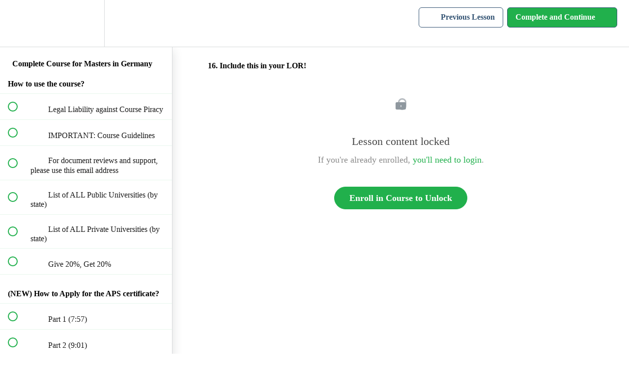

--- FILE ---
content_type: text/html; charset=utf-8
request_url: https://academy.bharatingermany.com/courses/complete-course-for-studying-in-germany-on-request/lectures/8586650
body_size: 34840
content:
<!DOCTYPE html>
<html>
  <head>
    <script src="https://releases.transloadit.com/uppy/v4.18.0/uppy.min.js"></script><link rel="stylesheet" href="https://releases.transloadit.com/uppy/v4.18.0/uppy.min.css" />
    <link href='https://static-media.hotmart.com/rsI-ZvvNVeksSlpqtEPDMHtx3Po=/32x32/https://uploads.teachablecdn.com/attachments/X8yxlkqnTgKODVbGOtdZ_BiG_Logo.png' rel='icon' type='image/png'>

<link href='https://static-media.hotmart.com/qecbuptg46JPXCA0OBSZxwQFw1o=/72x72/https://uploads.teachablecdn.com/attachments/X8yxlkqnTgKODVbGOtdZ_BiG_Logo.png' rel='apple-touch-icon' type='image/png'>

<link href='https://static-media.hotmart.com/rl93lw75srh10-l5AT1KmhKvW2E=/144x144/https://uploads.teachablecdn.com/attachments/X8yxlkqnTgKODVbGOtdZ_BiG_Logo.png' rel='apple-touch-icon' type='image/png'>

<link href='https://static-media.hotmart.com/OMKlY8pwbLY7IseJIO2yUmuA1RY=/320x345/https://uploads.teachablecdn.com/attachments/S44FOjY2TQG2QXRQwB2K_Photo.jpg' rel='apple-touch-startup-image' type='image/png'>

<link href='https://static-media.hotmart.com/iASrxu5gWJeXItH8dqK9ywW990M=/640x690/https://uploads.teachablecdn.com/attachments/S44FOjY2TQG2QXRQwB2K_Photo.jpg' rel='apple-touch-startup-image' type='image/png'>

<meta name='apple-mobile-web-app-capable' content='yes' />
<meta charset="UTF-8">
<meta name="csrf-param" content="authenticity_token" />
<meta name="csrf-token" content="or5-1-iDT81OtgNNuf41V-rJHK32_tfLz2kmU3Pg56E9_vfuIb8KvwX0TMKy6_PuenaYalJ5ushDXRGxTCQG6w" />
<link rel="stylesheet" href="https://fedora.teachablecdn.com/assets/bootstrap-748e653be2be27c8e709ced95eab64a05c870fcc9544b56e33dfe1a9a539317d.css" data-turbolinks-track="true" /><link href="https://teachable-themeable.learning.teachable.com/themecss/production/base.css?_=d69447fca3f3&amp;brand_course_heading=%23ffffff&amp;brand_heading=%23335373&amp;brand_homepage_heading=%23ffffff&amp;brand_navbar_fixed_text=%23000000&amp;brand_navbar_text=%23335373&amp;brand_primary=%23ffffff&amp;brand_secondary=%2321b04c&amp;brand_text=%23000000&amp;font=SourceSansPro&amp;logged_out_homepage_background_image_overlay=0.58&amp;logged_out_homepage_background_image_url=https%3A%2F%2Fuploads.teachablecdn.com%2Fattachments%2FS44FOjY2TQG2QXRQwB2K_Photo.jpg&amp;show_login=true&amp;show_signup=true" rel="stylesheet" data-turbolinks-track="true"></link>
<title>16. Include this in your LOR! | BiG Academy</title>
<meta name="description" content="better than any consultancy!">
<link rel="canonical" href="https://academy.bharatingermany.com/courses/421730/lectures/8586650">
<meta property="og:description" content="better than any consultancy!">
<meta property="og:image" content="https://uploads.teachablecdn.com/attachments/kslGv1xtS1ux02iH0Fk1_Course_Art-2.jpg">
<meta property="og:title" content="16. Include this in your LOR!">
<meta property="og:type" content="website">
<meta property="og:url" content="https://academy.bharatingermany.com/courses/421730/lectures/8586650">
<meta name="brand_video_player_color" content="#fdd247">
<meta name="site_title" content="BiG Academy">
<style></style>
<script src='//fast.wistia.com/assets/external/E-v1.js'></script>
<script
  src='https://www.recaptcha.net/recaptcha/api.js'
  async
  defer></script>



      <meta name="asset_host" content="https://fedora.teachablecdn.com">
     <script>
  (function () {
    const origCreateElement = Document.prototype.createElement;
    Document.prototype.createElement = function () {
      const el = origCreateElement.apply(this, arguments);
      if (arguments[0].toLowerCase() === "video") {
        const observer = new MutationObserver(() => {
          if (
            el.src &&
            el.src.startsWith("data:video") &&
            el.autoplay &&
            el.style.display === "none"
          ) {
            el.removeAttribute("autoplay");
            el.autoplay = false;
            el.style.display = "none";
            observer.disconnect();
          }
        });
        observer.observe(el, {
          attributes: true,
          attributeFilter: ["src", "autoplay", "style"],
        });
      }
      return el;
    };
  })();
</script>
<script src="https://fedora.teachablecdn.com/packs/student-globals--1463f1f1bdf1bb9a431c.js"></script><script src="https://fedora.teachablecdn.com/packs/student-legacy--38db0977d3748059802d.js"></script><script src="https://fedora.teachablecdn.com/packs/student--8dc1fd39145423779044.js"></script>
<meta id='iris-url' data-iris-url=https://eventable.internal.teachable.com />
<script type="text/javascript">
  window.heap=window.heap||[],heap.load=function(e,t){window.heap.appid=e,window.heap.config=t=t||{};var r=document.createElement("script");r.type="text/javascript",r.async=!0,r.src="https://cdn.heapanalytics.com/js/heap-"+e+".js";var a=document.getElementsByTagName("script")[0];a.parentNode.insertBefore(r,a);for(var n=function(e){return function(){heap.push([e].concat(Array.prototype.slice.call(arguments,0)))}},p=["addEventProperties","addUserProperties","clearEventProperties","identify","resetIdentity","removeEventProperty","setEventProperties","track","unsetEventProperty"],o=0;o<p.length;o++)heap[p[o]]=n(p[o])},heap.load("318805607");
  window.heapShouldTrackUser = true;
</script>


<script type="text/javascript">
  var _user_id = ''; // Set to the user's ID, username, or email address, or '' if not yet known.
  var _session_id = '0c3bf7d117096eb0e6e24b97f974d054'; // Set to a unique session ID for the visitor's current browsing session.

  var _sift = window._sift = window._sift || [];
  _sift.push(['_setAccount', '2e541754ec']);
  _sift.push(['_setUserId', _user_id]);
  _sift.push(['_setSessionId', _session_id]);
  _sift.push(['_trackPageview']);

  (function() {
    function ls() {
      var e = document.createElement('script');
      e.src = 'https://cdn.sift.com/s.js';
      document.body.appendChild(e);
    }
    if (window.attachEvent) {
      window.attachEvent('onload', ls);
    } else {
      window.addEventListener('load', ls, false);
    }
  })();
</script>


<!-- Google Tag Manager -->
<script>(function(w,d,s,l,i){w[l]=w[l]||[];w[l].push({'gtm.start':
new Date().getTime(),event:'gtm.js'});var f=d.getElementsByTagName(s)[0],
j=d.createElement(s),dl=l!='dataLayer'?'&l='+l:'';j.async=true;j.src=
'https://www.googletagmanager.com/gtm.js?id='+i+dl;f.parentNode.insertBefore(j,f);
})(window,document,'script','dataLayer','GTM-W8X6QV36');</script>
<!-- End Google Tag Manager -->



<!-- Google tag (gtag.js) -->
<script async src="https://www.googletagmanager.com/gtag/js?id=G-SL8LSCXHSV"></script>
<script>
  window.dataLayer = window.dataLayer || [];
  function gtag(){dataLayer.push(arguments);}
  gtag('js', new Date());

  gtag('config', 'G-SL8LSCXHSV', {
    'user_id': '',
    'school_id': '278440',
    'school_domain': 'academy.bharatingermany.com'
  });
</script>

<!-- Facebook Pixel Code -->
<script>
  var ownerPixelId = '452318008672260'
  !function(f,b,e,v,n,t,s)
  {if(f.fbq)return;n=f.fbq=function(){n.callMethod?
  n.callMethod.apply(n,arguments):n.queue.push(arguments)};
  if(!f.fbq)f.fbq=n;n.push=n;n.loaded=!0;n.version='2.0';
  n.queue=[];t=b.createElement(e);t.async=!0;
  t.src=v;s=b.getElementsByTagName(e)[0];
  s.parentNode.insertBefore(t,s)}(window, document,'script',
  'https://connect.facebook.net/en_US/fbevents.js');
  fbq('dataProcessingOptions', ['LDU'], 0, 0);
  fbq('init', '452318008672260');
  fbq('track', 'PageView');
</script>
<noscript>
  <img height="1" width="1" style="display:none" src="https://www.facebook.com/tr?id=452318008672260&ev=PageView&noscript=1"/>
</noscript>

<!-- End Facebook Pixel Code -->
<script>(function(w,d,s,l,i){w[l]=w[l]||[];w[l].push({'gtm.start':
  new Date().getTime(),event:'gtm.js'});var f=d.getElementsByTagName(s)[0],
  j=d.createElement(s),dl=l!='dataLayer'?'&l='+l:'';j.async=true;j.src=
  'https://www.googletagmanager.com/gtm.js?id='+i+dl;f.parentNode.insertBefore(j,f);
  })(window,document,'script','dataLayer','GTM-W8X6QV36');

  var gtm_id = 'GTM-W8X6QV36'
</script>
<script src="https://witness.at/js/toast-v2.js?acc=decf9497bcebb2ee2871e99ffc0b6047" defer></script>
<script type="text/javascript" data-cfasync="false">
  function SendUrlToDeadlineFunnel(e){
    var r,t,c,a,h,n,o,A,i = "ABCDEFGHIJKLMNOPQRSTUVWXYZabcdefghijklmnopqrstuvwxyz0123456789+/=",d=0,l=0,s="",u=[];
    if(!e)return e;
    do r=e.charCodeAt(d++),t=e.charCodeAt(d++),c=e.charCodeAt(d++),A=r<<16|t<<8|c,a=A>>18&63,h=A>>12&63,n=A>>6&63,o=63&A,u[l++]=i.charAt(a)+i.charAt(h)+i.charAt(n)+i.charAt(o);
    while(d<e.length);
    s=u.join("");
    var C=e.length%3;
    var decoded = (C?s.slice(0,C-3):s)+"===".slice(C||3);
    decoded = decoded.replace("+", "-");
    decoded = decoded.replace("/", "_");
    return decoded;
  }
  var dfUrl = SendUrlToDeadlineFunnel(location.href);
  var dfParentUrlValue;
  try {
    dfParentUrlValue = window.parent.location.href;
  } catch(err) {
    if(err.name === "SecurityError") {
      dfParentUrlValue = document.referrer;
    }
  }
  var dfParentUrl = (parent !== window) ? ("/" + SendUrlToDeadlineFunnel(dfParentUrlValue)) : "";
  (function() {
    var s = document.createElement("script");
    s.type = "text/javascript";
    s.async = true;
    s.setAttribute("data-scriptid", "dfunifiedcode");
    s.src ="https://a.deadlinefunnel.com/unified/reactunified.bundle.js?userIdHash=eyJpdiI6ImY2WWdqZmM3K0pCck1QMWxOTENBWWc9PSIsInZhbHVlIjoiYmg1RW9iRnh2Wnlwb3NsblJ2NlY2QT09IiwibWFjIjoiOGFmOTY4ZDkxYjY1YjM3MTgwMzdlZDViZjYyYjBjNTQ0ODE1NzE4ODcwNzk4ZjU2NzlkMjlkMTE0NDNmZDEwZCJ9&pageFromUrl="+dfUrl+"&parentPageFromUrl="+dfParentUrl;
    var s2 = document.getElementsByTagName("script")[0];
    s2.parentNode.insertBefore(s, s2);
  })();
</script>


<meta http-equiv="X-UA-Compatible" content="IE=edge">
<script type="text/javascript">window.NREUM||(NREUM={});NREUM.info={"beacon":"bam.nr-data.net","errorBeacon":"bam.nr-data.net","licenseKey":"NRBR-08e3a2ada38dc55a529","applicationID":"1065060701","transactionName":"dAxdTUFZXVQEQh0JAFQXRktWRR5LCV9F","queueTime":0,"applicationTime":228,"agent":""}</script>
<script type="text/javascript">(window.NREUM||(NREUM={})).init={privacy:{cookies_enabled:true},ajax:{deny_list:["bam.nr-data.net"]},feature_flags:["soft_nav"],distributed_tracing:{enabled:true}};(window.NREUM||(NREUM={})).loader_config={agentID:"1103368432",accountID:"4102727",trustKey:"27503",xpid:"UAcHU1FRDxABVFdXBwcHUVQA",licenseKey:"NRBR-08e3a2ada38dc55a529",applicationID:"1065060701",browserID:"1103368432"};;/*! For license information please see nr-loader-spa-1.308.0.min.js.LICENSE.txt */
(()=>{var e,t,r={384:(e,t,r)=>{"use strict";r.d(t,{NT:()=>a,US:()=>u,Zm:()=>o,bQ:()=>d,dV:()=>c,pV:()=>l});var n=r(6154),i=r(1863),s=r(1910);const a={beacon:"bam.nr-data.net",errorBeacon:"bam.nr-data.net"};function o(){return n.gm.NREUM||(n.gm.NREUM={}),void 0===n.gm.newrelic&&(n.gm.newrelic=n.gm.NREUM),n.gm.NREUM}function c(){let e=o();return e.o||(e.o={ST:n.gm.setTimeout,SI:n.gm.setImmediate||n.gm.setInterval,CT:n.gm.clearTimeout,XHR:n.gm.XMLHttpRequest,REQ:n.gm.Request,EV:n.gm.Event,PR:n.gm.Promise,MO:n.gm.MutationObserver,FETCH:n.gm.fetch,WS:n.gm.WebSocket},(0,s.i)(...Object.values(e.o))),e}function d(e,t){let r=o();r.initializedAgents??={},t.initializedAt={ms:(0,i.t)(),date:new Date},r.initializedAgents[e]=t}function u(e,t){o()[e]=t}function l(){return function(){let e=o();const t=e.info||{};e.info={beacon:a.beacon,errorBeacon:a.errorBeacon,...t}}(),function(){let e=o();const t=e.init||{};e.init={...t}}(),c(),function(){let e=o();const t=e.loader_config||{};e.loader_config={...t}}(),o()}},782:(e,t,r)=>{"use strict";r.d(t,{T:()=>n});const n=r(860).K7.pageViewTiming},860:(e,t,r)=>{"use strict";r.d(t,{$J:()=>u,K7:()=>c,P3:()=>d,XX:()=>i,Yy:()=>o,df:()=>s,qY:()=>n,v4:()=>a});const n="events",i="jserrors",s="browser/blobs",a="rum",o="browser/logs",c={ajax:"ajax",genericEvents:"generic_events",jserrors:i,logging:"logging",metrics:"metrics",pageAction:"page_action",pageViewEvent:"page_view_event",pageViewTiming:"page_view_timing",sessionReplay:"session_replay",sessionTrace:"session_trace",softNav:"soft_navigations",spa:"spa"},d={[c.pageViewEvent]:1,[c.pageViewTiming]:2,[c.metrics]:3,[c.jserrors]:4,[c.spa]:5,[c.ajax]:6,[c.sessionTrace]:7,[c.softNav]:8,[c.sessionReplay]:9,[c.logging]:10,[c.genericEvents]:11},u={[c.pageViewEvent]:a,[c.pageViewTiming]:n,[c.ajax]:n,[c.spa]:n,[c.softNav]:n,[c.metrics]:i,[c.jserrors]:i,[c.sessionTrace]:s,[c.sessionReplay]:s,[c.logging]:o,[c.genericEvents]:"ins"}},944:(e,t,r)=>{"use strict";r.d(t,{R:()=>i});var n=r(3241);function i(e,t){"function"==typeof console.debug&&(console.debug("New Relic Warning: https://github.com/newrelic/newrelic-browser-agent/blob/main/docs/warning-codes.md#".concat(e),t),(0,n.W)({agentIdentifier:null,drained:null,type:"data",name:"warn",feature:"warn",data:{code:e,secondary:t}}))}},993:(e,t,r)=>{"use strict";r.d(t,{A$:()=>s,ET:()=>a,TZ:()=>o,p_:()=>i});var n=r(860);const i={ERROR:"ERROR",WARN:"WARN",INFO:"INFO",DEBUG:"DEBUG",TRACE:"TRACE"},s={OFF:0,ERROR:1,WARN:2,INFO:3,DEBUG:4,TRACE:5},a="log",o=n.K7.logging},1541:(e,t,r)=>{"use strict";r.d(t,{U:()=>i,f:()=>n});const n={MFE:"MFE",BA:"BA"};function i(e,t){if(2!==t?.harvestEndpointVersion)return{};const r=t.agentRef.runtime.appMetadata.agents[0].entityGuid;return e?{"source.id":e.id,"source.name":e.name,"source.type":e.type,"parent.id":e.parent?.id||r,"parent.type":e.parent?.type||n.BA}:{"entity.guid":r,appId:t.agentRef.info.applicationID}}},1687:(e,t,r)=>{"use strict";r.d(t,{Ak:()=>d,Ze:()=>h,x3:()=>u});var n=r(3241),i=r(7836),s=r(3606),a=r(860),o=r(2646);const c={};function d(e,t){const r={staged:!1,priority:a.P3[t]||0};l(e),c[e].get(t)||c[e].set(t,r)}function u(e,t){e&&c[e]&&(c[e].get(t)&&c[e].delete(t),p(e,t,!1),c[e].size&&f(e))}function l(e){if(!e)throw new Error("agentIdentifier required");c[e]||(c[e]=new Map)}function h(e="",t="feature",r=!1){if(l(e),!e||!c[e].get(t)||r)return p(e,t);c[e].get(t).staged=!0,f(e)}function f(e){const t=Array.from(c[e]);t.every(([e,t])=>t.staged)&&(t.sort((e,t)=>e[1].priority-t[1].priority),t.forEach(([t])=>{c[e].delete(t),p(e,t)}))}function p(e,t,r=!0){const a=e?i.ee.get(e):i.ee,c=s.i.handlers;if(!a.aborted&&a.backlog&&c){if((0,n.W)({agentIdentifier:e,type:"lifecycle",name:"drain",feature:t}),r){const e=a.backlog[t],r=c[t];if(r){for(let t=0;e&&t<e.length;++t)g(e[t],r);Object.entries(r).forEach(([e,t])=>{Object.values(t||{}).forEach(t=>{t[0]?.on&&t[0]?.context()instanceof o.y&&t[0].on(e,t[1])})})}}a.isolatedBacklog||delete c[t],a.backlog[t]=null,a.emit("drain-"+t,[])}}function g(e,t){var r=e[1];Object.values(t[r]||{}).forEach(t=>{var r=e[0];if(t[0]===r){var n=t[1],i=e[3],s=e[2];n.apply(i,s)}})}},1738:(e,t,r)=>{"use strict";r.d(t,{U:()=>f,Y:()=>h});var n=r(3241),i=r(9908),s=r(1863),a=r(944),o=r(5701),c=r(3969),d=r(8362),u=r(860),l=r(4261);function h(e,t,r,s){const h=s||r;!h||h[e]&&h[e]!==d.d.prototype[e]||(h[e]=function(){(0,i.p)(c.xV,["API/"+e+"/called"],void 0,u.K7.metrics,r.ee),(0,n.W)({agentIdentifier:r.agentIdentifier,drained:!!o.B?.[r.agentIdentifier],type:"data",name:"api",feature:l.Pl+e,data:{}});try{return t.apply(this,arguments)}catch(e){(0,a.R)(23,e)}})}function f(e,t,r,n,a){const o=e.info;null===r?delete o.jsAttributes[t]:o.jsAttributes[t]=r,(a||null===r)&&(0,i.p)(l.Pl+n,[(0,s.t)(),t,r],void 0,"session",e.ee)}},1741:(e,t,r)=>{"use strict";r.d(t,{W:()=>s});var n=r(944),i=r(4261);class s{#e(e,...t){if(this[e]!==s.prototype[e])return this[e](...t);(0,n.R)(35,e)}addPageAction(e,t){return this.#e(i.hG,e,t)}register(e){return this.#e(i.eY,e)}recordCustomEvent(e,t){return this.#e(i.fF,e,t)}setPageViewName(e,t){return this.#e(i.Fw,e,t)}setCustomAttribute(e,t,r){return this.#e(i.cD,e,t,r)}noticeError(e,t){return this.#e(i.o5,e,t)}setUserId(e,t=!1){return this.#e(i.Dl,e,t)}setApplicationVersion(e){return this.#e(i.nb,e)}setErrorHandler(e){return this.#e(i.bt,e)}addRelease(e,t){return this.#e(i.k6,e,t)}log(e,t){return this.#e(i.$9,e,t)}start(){return this.#e(i.d3)}finished(e){return this.#e(i.BL,e)}recordReplay(){return this.#e(i.CH)}pauseReplay(){return this.#e(i.Tb)}addToTrace(e){return this.#e(i.U2,e)}setCurrentRouteName(e){return this.#e(i.PA,e)}interaction(e){return this.#e(i.dT,e)}wrapLogger(e,t,r){return this.#e(i.Wb,e,t,r)}measure(e,t){return this.#e(i.V1,e,t)}consent(e){return this.#e(i.Pv,e)}}},1863:(e,t,r)=>{"use strict";function n(){return Math.floor(performance.now())}r.d(t,{t:()=>n})},1910:(e,t,r)=>{"use strict";r.d(t,{i:()=>s});var n=r(944);const i=new Map;function s(...e){return e.every(e=>{if(i.has(e))return i.get(e);const t="function"==typeof e?e.toString():"",r=t.includes("[native code]"),s=t.includes("nrWrapper");return r||s||(0,n.R)(64,e?.name||t),i.set(e,r),r})}},2555:(e,t,r)=>{"use strict";r.d(t,{D:()=>o,f:()=>a});var n=r(384),i=r(8122);const s={beacon:n.NT.beacon,errorBeacon:n.NT.errorBeacon,licenseKey:void 0,applicationID:void 0,sa:void 0,queueTime:void 0,applicationTime:void 0,ttGuid:void 0,user:void 0,account:void 0,product:void 0,extra:void 0,jsAttributes:{},userAttributes:void 0,atts:void 0,transactionName:void 0,tNamePlain:void 0};function a(e){try{return!!e.licenseKey&&!!e.errorBeacon&&!!e.applicationID}catch(e){return!1}}const o=e=>(0,i.a)(e,s)},2614:(e,t,r)=>{"use strict";r.d(t,{BB:()=>a,H3:()=>n,g:()=>d,iL:()=>c,tS:()=>o,uh:()=>i,wk:()=>s});const n="NRBA",i="SESSION",s=144e5,a=18e5,o={STARTED:"session-started",PAUSE:"session-pause",RESET:"session-reset",RESUME:"session-resume",UPDATE:"session-update"},c={SAME_TAB:"same-tab",CROSS_TAB:"cross-tab"},d={OFF:0,FULL:1,ERROR:2}},2646:(e,t,r)=>{"use strict";r.d(t,{y:()=>n});class n{constructor(e){this.contextId=e}}},2843:(e,t,r)=>{"use strict";r.d(t,{G:()=>s,u:()=>i});var n=r(3878);function i(e,t=!1,r,i){(0,n.DD)("visibilitychange",function(){if(t)return void("hidden"===document.visibilityState&&e());e(document.visibilityState)},r,i)}function s(e,t,r){(0,n.sp)("pagehide",e,t,r)}},3241:(e,t,r)=>{"use strict";r.d(t,{W:()=>s});var n=r(6154);const i="newrelic";function s(e={}){try{n.gm.dispatchEvent(new CustomEvent(i,{detail:e}))}catch(e){}}},3304:(e,t,r)=>{"use strict";r.d(t,{A:()=>s});var n=r(7836);const i=()=>{const e=new WeakSet;return(t,r)=>{if("object"==typeof r&&null!==r){if(e.has(r))return;e.add(r)}return r}};function s(e){try{return JSON.stringify(e,i())??""}catch(e){try{n.ee.emit("internal-error",[e])}catch(e){}return""}}},3333:(e,t,r)=>{"use strict";r.d(t,{$v:()=>u,TZ:()=>n,Xh:()=>c,Zp:()=>i,kd:()=>d,mq:()=>o,nf:()=>a,qN:()=>s});const n=r(860).K7.genericEvents,i=["auxclick","click","copy","keydown","paste","scrollend"],s=["focus","blur"],a=4,o=1e3,c=2e3,d=["PageAction","UserAction","BrowserPerformance"],u={RESOURCES:"experimental.resources",REGISTER:"register"}},3434:(e,t,r)=>{"use strict";r.d(t,{Jt:()=>s,YM:()=>d});var n=r(7836),i=r(5607);const s="nr@original:".concat(i.W),a=50;var o=Object.prototype.hasOwnProperty,c=!1;function d(e,t){return e||(e=n.ee),r.inPlace=function(e,t,n,i,s){n||(n="");const a="-"===n.charAt(0);for(let o=0;o<t.length;o++){const c=t[o],d=e[c];l(d)||(e[c]=r(d,a?c+n:n,i,c,s))}},r.flag=s,r;function r(t,r,n,c,d){return l(t)?t:(r||(r=""),nrWrapper[s]=t,function(e,t,r){if(Object.defineProperty&&Object.keys)try{return Object.keys(e).forEach(function(r){Object.defineProperty(t,r,{get:function(){return e[r]},set:function(t){return e[r]=t,t}})}),t}catch(e){u([e],r)}for(var n in e)o.call(e,n)&&(t[n]=e[n])}(t,nrWrapper,e),nrWrapper);function nrWrapper(){var s,o,l,h;let f;try{o=this,s=[...arguments],l="function"==typeof n?n(s,o):n||{}}catch(t){u([t,"",[s,o,c],l],e)}i(r+"start",[s,o,c],l,d);const p=performance.now();let g;try{return h=t.apply(o,s),g=performance.now(),h}catch(e){throw g=performance.now(),i(r+"err",[s,o,e],l,d),f=e,f}finally{const e=g-p,t={start:p,end:g,duration:e,isLongTask:e>=a,methodName:c,thrownError:f};t.isLongTask&&i("long-task",[t,o],l,d),i(r+"end",[s,o,h],l,d)}}}function i(r,n,i,s){if(!c||t){var a=c;c=!0;try{e.emit(r,n,i,t,s)}catch(t){u([t,r,n,i],e)}c=a}}}function u(e,t){t||(t=n.ee);try{t.emit("internal-error",e)}catch(e){}}function l(e){return!(e&&"function"==typeof e&&e.apply&&!e[s])}},3606:(e,t,r)=>{"use strict";r.d(t,{i:()=>s});var n=r(9908);s.on=a;var i=s.handlers={};function s(e,t,r,s){a(s||n.d,i,e,t,r)}function a(e,t,r,i,s){s||(s="feature"),e||(e=n.d);var a=t[s]=t[s]||{};(a[r]=a[r]||[]).push([e,i])}},3738:(e,t,r)=>{"use strict";r.d(t,{He:()=>i,Kp:()=>o,Lc:()=>d,Rz:()=>u,TZ:()=>n,bD:()=>s,d3:()=>a,jx:()=>l,sl:()=>h,uP:()=>c});const n=r(860).K7.sessionTrace,i="bstResource",s="resource",a="-start",o="-end",c="fn"+a,d="fn"+o,u="pushState",l=1e3,h=3e4},3785:(e,t,r)=>{"use strict";r.d(t,{R:()=>c,b:()=>d});var n=r(9908),i=r(1863),s=r(860),a=r(3969),o=r(993);function c(e,t,r={},c=o.p_.INFO,d=!0,u,l=(0,i.t)()){(0,n.p)(a.xV,["API/logging/".concat(c.toLowerCase(),"/called")],void 0,s.K7.metrics,e),(0,n.p)(o.ET,[l,t,r,c,d,u],void 0,s.K7.logging,e)}function d(e){return"string"==typeof e&&Object.values(o.p_).some(t=>t===e.toUpperCase().trim())}},3878:(e,t,r)=>{"use strict";function n(e,t){return{capture:e,passive:!1,signal:t}}function i(e,t,r=!1,i){window.addEventListener(e,t,n(r,i))}function s(e,t,r=!1,i){document.addEventListener(e,t,n(r,i))}r.d(t,{DD:()=>s,jT:()=>n,sp:()=>i})},3962:(e,t,r)=>{"use strict";r.d(t,{AM:()=>a,O2:()=>l,OV:()=>s,Qu:()=>h,TZ:()=>c,ih:()=>f,pP:()=>o,t1:()=>u,tC:()=>i,wD:()=>d});var n=r(860);const i=["click","keydown","submit"],s="popstate",a="api",o="initialPageLoad",c=n.K7.softNav,d=5e3,u=500,l={INITIAL_PAGE_LOAD:"",ROUTE_CHANGE:1,UNSPECIFIED:2},h={INTERACTION:1,AJAX:2,CUSTOM_END:3,CUSTOM_TRACER:4},f={IP:"in progress",PF:"pending finish",FIN:"finished",CAN:"cancelled"}},3969:(e,t,r)=>{"use strict";r.d(t,{TZ:()=>n,XG:()=>o,rs:()=>i,xV:()=>a,z_:()=>s});const n=r(860).K7.metrics,i="sm",s="cm",a="storeSupportabilityMetrics",o="storeEventMetrics"},4234:(e,t,r)=>{"use strict";r.d(t,{W:()=>s});var n=r(7836),i=r(1687);class s{constructor(e,t){this.agentIdentifier=e,this.ee=n.ee.get(e),this.featureName=t,this.blocked=!1}deregisterDrain(){(0,i.x3)(this.agentIdentifier,this.featureName)}}},4261:(e,t,r)=>{"use strict";r.d(t,{$9:()=>u,BL:()=>c,CH:()=>p,Dl:()=>R,Fw:()=>w,PA:()=>v,Pl:()=>n,Pv:()=>A,Tb:()=>h,U2:()=>a,V1:()=>E,Wb:()=>T,bt:()=>y,cD:()=>b,d3:()=>x,dT:()=>d,eY:()=>g,fF:()=>f,hG:()=>s,hw:()=>i,k6:()=>o,nb:()=>m,o5:()=>l});const n="api-",i=n+"ixn-",s="addPageAction",a="addToTrace",o="addRelease",c="finished",d="interaction",u="log",l="noticeError",h="pauseReplay",f="recordCustomEvent",p="recordReplay",g="register",m="setApplicationVersion",v="setCurrentRouteName",b="setCustomAttribute",y="setErrorHandler",w="setPageViewName",R="setUserId",x="start",T="wrapLogger",E="measure",A="consent"},5205:(e,t,r)=>{"use strict";r.d(t,{j:()=>S});var n=r(384),i=r(1741);var s=r(2555),a=r(3333);const o=e=>{if(!e||"string"!=typeof e)return!1;try{document.createDocumentFragment().querySelector(e)}catch{return!1}return!0};var c=r(2614),d=r(944),u=r(8122);const l="[data-nr-mask]",h=e=>(0,u.a)(e,(()=>{const e={feature_flags:[],experimental:{allow_registered_children:!1,resources:!1},mask_selector:"*",block_selector:"[data-nr-block]",mask_input_options:{color:!1,date:!1,"datetime-local":!1,email:!1,month:!1,number:!1,range:!1,search:!1,tel:!1,text:!1,time:!1,url:!1,week:!1,textarea:!1,select:!1,password:!0}};return{ajax:{deny_list:void 0,block_internal:!0,enabled:!0,autoStart:!0},api:{get allow_registered_children(){return e.feature_flags.includes(a.$v.REGISTER)||e.experimental.allow_registered_children},set allow_registered_children(t){e.experimental.allow_registered_children=t},duplicate_registered_data:!1},browser_consent_mode:{enabled:!1},distributed_tracing:{enabled:void 0,exclude_newrelic_header:void 0,cors_use_newrelic_header:void 0,cors_use_tracecontext_headers:void 0,allowed_origins:void 0},get feature_flags(){return e.feature_flags},set feature_flags(t){e.feature_flags=t},generic_events:{enabled:!0,autoStart:!0},harvest:{interval:30},jserrors:{enabled:!0,autoStart:!0},logging:{enabled:!0,autoStart:!0},metrics:{enabled:!0,autoStart:!0},obfuscate:void 0,page_action:{enabled:!0},page_view_event:{enabled:!0,autoStart:!0},page_view_timing:{enabled:!0,autoStart:!0},performance:{capture_marks:!1,capture_measures:!1,capture_detail:!0,resources:{get enabled(){return e.feature_flags.includes(a.$v.RESOURCES)||e.experimental.resources},set enabled(t){e.experimental.resources=t},asset_types:[],first_party_domains:[],ignore_newrelic:!0}},privacy:{cookies_enabled:!0},proxy:{assets:void 0,beacon:void 0},session:{expiresMs:c.wk,inactiveMs:c.BB},session_replay:{autoStart:!0,enabled:!1,preload:!1,sampling_rate:10,error_sampling_rate:100,collect_fonts:!1,inline_images:!1,fix_stylesheets:!0,mask_all_inputs:!0,get mask_text_selector(){return e.mask_selector},set mask_text_selector(t){o(t)?e.mask_selector="".concat(t,",").concat(l):""===t||null===t?e.mask_selector=l:(0,d.R)(5,t)},get block_class(){return"nr-block"},get ignore_class(){return"nr-ignore"},get mask_text_class(){return"nr-mask"},get block_selector(){return e.block_selector},set block_selector(t){o(t)?e.block_selector+=",".concat(t):""!==t&&(0,d.R)(6,t)},get mask_input_options(){return e.mask_input_options},set mask_input_options(t){t&&"object"==typeof t?e.mask_input_options={...t,password:!0}:(0,d.R)(7,t)}},session_trace:{enabled:!0,autoStart:!0},soft_navigations:{enabled:!0,autoStart:!0},spa:{enabled:!0,autoStart:!0},ssl:void 0,user_actions:{enabled:!0,elementAttributes:["id","className","tagName","type"]}}})());var f=r(6154),p=r(9324);let g=0;const m={buildEnv:p.F3,distMethod:p.Xs,version:p.xv,originTime:f.WN},v={consented:!1},b={appMetadata:{},get consented(){return this.session?.state?.consent||v.consented},set consented(e){v.consented=e},customTransaction:void 0,denyList:void 0,disabled:!1,harvester:void 0,isolatedBacklog:!1,isRecording:!1,loaderType:void 0,maxBytes:3e4,obfuscator:void 0,onerror:void 0,ptid:void 0,releaseIds:{},session:void 0,timeKeeper:void 0,registeredEntities:[],jsAttributesMetadata:{bytes:0},get harvestCount(){return++g}},y=e=>{const t=(0,u.a)(e,b),r=Object.keys(m).reduce((e,t)=>(e[t]={value:m[t],writable:!1,configurable:!0,enumerable:!0},e),{});return Object.defineProperties(t,r)};var w=r(5701);const R=e=>{const t=e.startsWith("http");e+="/",r.p=t?e:"https://"+e};var x=r(7836),T=r(3241);const E={accountID:void 0,trustKey:void 0,agentID:void 0,licenseKey:void 0,applicationID:void 0,xpid:void 0},A=e=>(0,u.a)(e,E),_=new Set;function S(e,t={},r,a){let{init:o,info:c,loader_config:d,runtime:u={},exposed:l=!0}=t;if(!c){const e=(0,n.pV)();o=e.init,c=e.info,d=e.loader_config}e.init=h(o||{}),e.loader_config=A(d||{}),c.jsAttributes??={},f.bv&&(c.jsAttributes.isWorker=!0),e.info=(0,s.D)(c);const p=e.init,g=[c.beacon,c.errorBeacon];_.has(e.agentIdentifier)||(p.proxy.assets&&(R(p.proxy.assets),g.push(p.proxy.assets)),p.proxy.beacon&&g.push(p.proxy.beacon),e.beacons=[...g],function(e){const t=(0,n.pV)();Object.getOwnPropertyNames(i.W.prototype).forEach(r=>{const n=i.W.prototype[r];if("function"!=typeof n||"constructor"===n)return;let s=t[r];e[r]&&!1!==e.exposed&&"micro-agent"!==e.runtime?.loaderType&&(t[r]=(...t)=>{const n=e[r](...t);return s?s(...t):n})})}(e),(0,n.US)("activatedFeatures",w.B)),u.denyList=[...p.ajax.deny_list||[],...p.ajax.block_internal?g:[]],u.ptid=e.agentIdentifier,u.loaderType=r,e.runtime=y(u),_.has(e.agentIdentifier)||(e.ee=x.ee.get(e.agentIdentifier),e.exposed=l,(0,T.W)({agentIdentifier:e.agentIdentifier,drained:!!w.B?.[e.agentIdentifier],type:"lifecycle",name:"initialize",feature:void 0,data:e.config})),_.add(e.agentIdentifier)}},5270:(e,t,r)=>{"use strict";r.d(t,{Aw:()=>a,SR:()=>s,rF:()=>o});var n=r(384),i=r(7767);function s(e){return!!(0,n.dV)().o.MO&&(0,i.V)(e)&&!0===e?.session_trace.enabled}function a(e){return!0===e?.session_replay.preload&&s(e)}function o(e,t){try{if("string"==typeof t?.type){if("password"===t.type.toLowerCase())return"*".repeat(e?.length||0);if(void 0!==t?.dataset?.nrUnmask||t?.classList?.contains("nr-unmask"))return e}}catch(e){}return"string"==typeof e?e.replace(/[\S]/g,"*"):"*".repeat(e?.length||0)}},5289:(e,t,r)=>{"use strict";r.d(t,{GG:()=>a,Qr:()=>c,sB:()=>o});var n=r(3878),i=r(6389);function s(){return"undefined"==typeof document||"complete"===document.readyState}function a(e,t){if(s())return e();const r=(0,i.J)(e),a=setInterval(()=>{s()&&(clearInterval(a),r())},500);(0,n.sp)("load",r,t)}function o(e){if(s())return e();(0,n.DD)("DOMContentLoaded",e)}function c(e){if(s())return e();(0,n.sp)("popstate",e)}},5607:(e,t,r)=>{"use strict";r.d(t,{W:()=>n});const n=(0,r(9566).bz)()},5701:(e,t,r)=>{"use strict";r.d(t,{B:()=>s,t:()=>a});var n=r(3241);const i=new Set,s={};function a(e,t){const r=t.agentIdentifier;s[r]??={},e&&"object"==typeof e&&(i.has(r)||(t.ee.emit("rumresp",[e]),s[r]=e,i.add(r),(0,n.W)({agentIdentifier:r,loaded:!0,drained:!0,type:"lifecycle",name:"load",feature:void 0,data:e})))}},6154:(e,t,r)=>{"use strict";r.d(t,{OF:()=>d,RI:()=>i,WN:()=>h,bv:()=>s,eN:()=>f,gm:()=>a,lR:()=>l,m:()=>c,mw:()=>o,sb:()=>u});var n=r(1863);const i="undefined"!=typeof window&&!!window.document,s="undefined"!=typeof WorkerGlobalScope&&("undefined"!=typeof self&&self instanceof WorkerGlobalScope&&self.navigator instanceof WorkerNavigator||"undefined"!=typeof globalThis&&globalThis instanceof WorkerGlobalScope&&globalThis.navigator instanceof WorkerNavigator),a=i?window:"undefined"!=typeof WorkerGlobalScope&&("undefined"!=typeof self&&self instanceof WorkerGlobalScope&&self||"undefined"!=typeof globalThis&&globalThis instanceof WorkerGlobalScope&&globalThis),o=Boolean("hidden"===a?.document?.visibilityState),c=""+a?.location,d=/iPad|iPhone|iPod/.test(a.navigator?.userAgent),u=d&&"undefined"==typeof SharedWorker,l=(()=>{const e=a.navigator?.userAgent?.match(/Firefox[/\s](\d+\.\d+)/);return Array.isArray(e)&&e.length>=2?+e[1]:0})(),h=Date.now()-(0,n.t)(),f=()=>"undefined"!=typeof PerformanceNavigationTiming&&a?.performance?.getEntriesByType("navigation")?.[0]?.responseStart},6344:(e,t,r)=>{"use strict";r.d(t,{BB:()=>u,Qb:()=>l,TZ:()=>i,Ug:()=>a,Vh:()=>s,_s:()=>o,bc:()=>d,yP:()=>c});var n=r(2614);const i=r(860).K7.sessionReplay,s="errorDuringReplay",a=.12,o={DomContentLoaded:0,Load:1,FullSnapshot:2,IncrementalSnapshot:3,Meta:4,Custom:5},c={[n.g.ERROR]:15e3,[n.g.FULL]:3e5,[n.g.OFF]:0},d={RESET:{message:"Session was reset",sm:"Reset"},IMPORT:{message:"Recorder failed to import",sm:"Import"},TOO_MANY:{message:"429: Too Many Requests",sm:"Too-Many"},TOO_BIG:{message:"Payload was too large",sm:"Too-Big"},CROSS_TAB:{message:"Session Entity was set to OFF on another tab",sm:"Cross-Tab"},ENTITLEMENTS:{message:"Session Replay is not allowed and will not be started",sm:"Entitlement"}},u=5e3,l={API:"api",RESUME:"resume",SWITCH_TO_FULL:"switchToFull",INITIALIZE:"initialize",PRELOAD:"preload"}},6389:(e,t,r)=>{"use strict";function n(e,t=500,r={}){const n=r?.leading||!1;let i;return(...r)=>{n&&void 0===i&&(e.apply(this,r),i=setTimeout(()=>{i=clearTimeout(i)},t)),n||(clearTimeout(i),i=setTimeout(()=>{e.apply(this,r)},t))}}function i(e){let t=!1;return(...r)=>{t||(t=!0,e.apply(this,r))}}r.d(t,{J:()=>i,s:()=>n})},6630:(e,t,r)=>{"use strict";r.d(t,{T:()=>n});const n=r(860).K7.pageViewEvent},6774:(e,t,r)=>{"use strict";r.d(t,{T:()=>n});const n=r(860).K7.jserrors},7295:(e,t,r)=>{"use strict";r.d(t,{Xv:()=>a,gX:()=>i,iW:()=>s});var n=[];function i(e){if(!e||s(e))return!1;if(0===n.length)return!0;if("*"===n[0].hostname)return!1;for(var t=0;t<n.length;t++){var r=n[t];if(r.hostname.test(e.hostname)&&r.pathname.test(e.pathname))return!1}return!0}function s(e){return void 0===e.hostname}function a(e){if(n=[],e&&e.length)for(var t=0;t<e.length;t++){let r=e[t];if(!r)continue;if("*"===r)return void(n=[{hostname:"*"}]);0===r.indexOf("http://")?r=r.substring(7):0===r.indexOf("https://")&&(r=r.substring(8));const i=r.indexOf("/");let s,a;i>0?(s=r.substring(0,i),a=r.substring(i)):(s=r,a="*");let[c]=s.split(":");n.push({hostname:o(c),pathname:o(a,!0)})}}function o(e,t=!1){const r=e.replace(/[.+?^${}()|[\]\\]/g,e=>"\\"+e).replace(/\*/g,".*?");return new RegExp((t?"^":"")+r+"$")}},7485:(e,t,r)=>{"use strict";r.d(t,{D:()=>i});var n=r(6154);function i(e){if(0===(e||"").indexOf("data:"))return{protocol:"data"};try{const t=new URL(e,location.href),r={port:t.port,hostname:t.hostname,pathname:t.pathname,search:t.search,protocol:t.protocol.slice(0,t.protocol.indexOf(":")),sameOrigin:t.protocol===n.gm?.location?.protocol&&t.host===n.gm?.location?.host};return r.port&&""!==r.port||("http:"===t.protocol&&(r.port="80"),"https:"===t.protocol&&(r.port="443")),r.pathname&&""!==r.pathname?r.pathname.startsWith("/")||(r.pathname="/".concat(r.pathname)):r.pathname="/",r}catch(e){return{}}}},7699:(e,t,r)=>{"use strict";r.d(t,{It:()=>s,KC:()=>o,No:()=>i,qh:()=>a});var n=r(860);const i=16e3,s=1e6,a="SESSION_ERROR",o={[n.K7.logging]:!0,[n.K7.genericEvents]:!1,[n.K7.jserrors]:!1,[n.K7.ajax]:!1}},7767:(e,t,r)=>{"use strict";r.d(t,{V:()=>i});var n=r(6154);const i=e=>n.RI&&!0===e?.privacy.cookies_enabled},7836:(e,t,r)=>{"use strict";r.d(t,{P:()=>o,ee:()=>c});var n=r(384),i=r(8990),s=r(2646),a=r(5607);const o="nr@context:".concat(a.W),c=function e(t,r){var n={},a={},u={},l=!1;try{l=16===r.length&&d.initializedAgents?.[r]?.runtime.isolatedBacklog}catch(e){}var h={on:p,addEventListener:p,removeEventListener:function(e,t){var r=n[e];if(!r)return;for(var i=0;i<r.length;i++)r[i]===t&&r.splice(i,1)},emit:function(e,r,n,i,s){!1!==s&&(s=!0);if(c.aborted&&!i)return;t&&s&&t.emit(e,r,n);var o=f(n);g(e).forEach(e=>{e.apply(o,r)});var d=v()[a[e]];d&&d.push([h,e,r,o]);return o},get:m,listeners:g,context:f,buffer:function(e,t){const r=v();if(t=t||"feature",h.aborted)return;Object.entries(e||{}).forEach(([e,n])=>{a[n]=t,t in r||(r[t]=[])})},abort:function(){h._aborted=!0,Object.keys(h.backlog).forEach(e=>{delete h.backlog[e]})},isBuffering:function(e){return!!v()[a[e]]},debugId:r,backlog:l?{}:t&&"object"==typeof t.backlog?t.backlog:{},isolatedBacklog:l};return Object.defineProperty(h,"aborted",{get:()=>{let e=h._aborted||!1;return e||(t&&(e=t.aborted),e)}}),h;function f(e){return e&&e instanceof s.y?e:e?(0,i.I)(e,o,()=>new s.y(o)):new s.y(o)}function p(e,t){n[e]=g(e).concat(t)}function g(e){return n[e]||[]}function m(t){return u[t]=u[t]||e(h,t)}function v(){return h.backlog}}(void 0,"globalEE"),d=(0,n.Zm)();d.ee||(d.ee=c)},8122:(e,t,r)=>{"use strict";r.d(t,{a:()=>i});var n=r(944);function i(e,t){try{if(!e||"object"!=typeof e)return(0,n.R)(3);if(!t||"object"!=typeof t)return(0,n.R)(4);const r=Object.create(Object.getPrototypeOf(t),Object.getOwnPropertyDescriptors(t)),s=0===Object.keys(r).length?e:r;for(let a in s)if(void 0!==e[a])try{if(null===e[a]){r[a]=null;continue}Array.isArray(e[a])&&Array.isArray(t[a])?r[a]=Array.from(new Set([...e[a],...t[a]])):"object"==typeof e[a]&&"object"==typeof t[a]?r[a]=i(e[a],t[a]):r[a]=e[a]}catch(e){r[a]||(0,n.R)(1,e)}return r}catch(e){(0,n.R)(2,e)}}},8139:(e,t,r)=>{"use strict";r.d(t,{u:()=>h});var n=r(7836),i=r(3434),s=r(8990),a=r(6154);const o={},c=a.gm.XMLHttpRequest,d="addEventListener",u="removeEventListener",l="nr@wrapped:".concat(n.P);function h(e){var t=function(e){return(e||n.ee).get("events")}(e);if(o[t.debugId]++)return t;o[t.debugId]=1;var r=(0,i.YM)(t,!0);function h(e){r.inPlace(e,[d,u],"-",p)}function p(e,t){return e[1]}return"getPrototypeOf"in Object&&(a.RI&&f(document,h),c&&f(c.prototype,h),f(a.gm,h)),t.on(d+"-start",function(e,t){var n=e[1];if(null!==n&&("function"==typeof n||"object"==typeof n)&&"newrelic"!==e[0]){var i=(0,s.I)(n,l,function(){var e={object:function(){if("function"!=typeof n.handleEvent)return;return n.handleEvent.apply(n,arguments)},function:n}[typeof n];return e?r(e,"fn-",null,e.name||"anonymous"):n});this.wrapped=e[1]=i}}),t.on(u+"-start",function(e){e[1]=this.wrapped||e[1]}),t}function f(e,t,...r){let n=e;for(;"object"==typeof n&&!Object.prototype.hasOwnProperty.call(n,d);)n=Object.getPrototypeOf(n);n&&t(n,...r)}},8362:(e,t,r)=>{"use strict";r.d(t,{d:()=>s});var n=r(9566),i=r(1741);class s extends i.W{agentIdentifier=(0,n.LA)(16)}},8374:(e,t,r)=>{r.nc=(()=>{try{return document?.currentScript?.nonce}catch(e){}return""})()},8990:(e,t,r)=>{"use strict";r.d(t,{I:()=>i});var n=Object.prototype.hasOwnProperty;function i(e,t,r){if(n.call(e,t))return e[t];var i=r();if(Object.defineProperty&&Object.keys)try{return Object.defineProperty(e,t,{value:i,writable:!0,enumerable:!1}),i}catch(e){}return e[t]=i,i}},9119:(e,t,r)=>{"use strict";r.d(t,{L:()=>s});var n=/([^?#]*)[^#]*(#[^?]*|$).*/,i=/([^?#]*)().*/;function s(e,t){return e?e.replace(t?n:i,"$1$2"):e}},9300:(e,t,r)=>{"use strict";r.d(t,{T:()=>n});const n=r(860).K7.ajax},9324:(e,t,r)=>{"use strict";r.d(t,{AJ:()=>a,F3:()=>i,Xs:()=>s,Yq:()=>o,xv:()=>n});const n="1.308.0",i="PROD",s="CDN",a="@newrelic/rrweb",o="1.0.1"},9566:(e,t,r)=>{"use strict";r.d(t,{LA:()=>o,ZF:()=>c,bz:()=>a,el:()=>d});var n=r(6154);const i="xxxxxxxx-xxxx-4xxx-yxxx-xxxxxxxxxxxx";function s(e,t){return e?15&e[t]:16*Math.random()|0}function a(){const e=n.gm?.crypto||n.gm?.msCrypto;let t,r=0;return e&&e.getRandomValues&&(t=e.getRandomValues(new Uint8Array(30))),i.split("").map(e=>"x"===e?s(t,r++).toString(16):"y"===e?(3&s()|8).toString(16):e).join("")}function o(e){const t=n.gm?.crypto||n.gm?.msCrypto;let r,i=0;t&&t.getRandomValues&&(r=t.getRandomValues(new Uint8Array(e)));const a=[];for(var o=0;o<e;o++)a.push(s(r,i++).toString(16));return a.join("")}function c(){return o(16)}function d(){return o(32)}},9908:(e,t,r)=>{"use strict";r.d(t,{d:()=>n,p:()=>i});var n=r(7836).ee.get("handle");function i(e,t,r,i,s){s?(s.buffer([e],i),s.emit(e,t,r)):(n.buffer([e],i),n.emit(e,t,r))}}},n={};function i(e){var t=n[e];if(void 0!==t)return t.exports;var s=n[e]={exports:{}};return r[e](s,s.exports,i),s.exports}i.m=r,i.d=(e,t)=>{for(var r in t)i.o(t,r)&&!i.o(e,r)&&Object.defineProperty(e,r,{enumerable:!0,get:t[r]})},i.f={},i.e=e=>Promise.all(Object.keys(i.f).reduce((t,r)=>(i.f[r](e,t),t),[])),i.u=e=>({212:"nr-spa-compressor",249:"nr-spa-recorder",478:"nr-spa"}[e]+"-1.308.0.min.js"),i.o=(e,t)=>Object.prototype.hasOwnProperty.call(e,t),e={},t="NRBA-1.308.0.PROD:",i.l=(r,n,s,a)=>{if(e[r])e[r].push(n);else{var o,c;if(void 0!==s)for(var d=document.getElementsByTagName("script"),u=0;u<d.length;u++){var l=d[u];if(l.getAttribute("src")==r||l.getAttribute("data-webpack")==t+s){o=l;break}}if(!o){c=!0;var h={478:"sha512-RSfSVnmHk59T/uIPbdSE0LPeqcEdF4/+XhfJdBuccH5rYMOEZDhFdtnh6X6nJk7hGpzHd9Ujhsy7lZEz/ORYCQ==",249:"sha512-ehJXhmntm85NSqW4MkhfQqmeKFulra3klDyY0OPDUE+sQ3GokHlPh1pmAzuNy//3j4ac6lzIbmXLvGQBMYmrkg==",212:"sha512-B9h4CR46ndKRgMBcK+j67uSR2RCnJfGefU+A7FrgR/k42ovXy5x/MAVFiSvFxuVeEk/pNLgvYGMp1cBSK/G6Fg=="};(o=document.createElement("script")).charset="utf-8",i.nc&&o.setAttribute("nonce",i.nc),o.setAttribute("data-webpack",t+s),o.src=r,0!==o.src.indexOf(window.location.origin+"/")&&(o.crossOrigin="anonymous"),h[a]&&(o.integrity=h[a])}e[r]=[n];var f=(t,n)=>{o.onerror=o.onload=null,clearTimeout(p);var i=e[r];if(delete e[r],o.parentNode&&o.parentNode.removeChild(o),i&&i.forEach(e=>e(n)),t)return t(n)},p=setTimeout(f.bind(null,void 0,{type:"timeout",target:o}),12e4);o.onerror=f.bind(null,o.onerror),o.onload=f.bind(null,o.onload),c&&document.head.appendChild(o)}},i.r=e=>{"undefined"!=typeof Symbol&&Symbol.toStringTag&&Object.defineProperty(e,Symbol.toStringTag,{value:"Module"}),Object.defineProperty(e,"__esModule",{value:!0})},i.p="https://js-agent.newrelic.com/",(()=>{var e={38:0,788:0};i.f.j=(t,r)=>{var n=i.o(e,t)?e[t]:void 0;if(0!==n)if(n)r.push(n[2]);else{var s=new Promise((r,i)=>n=e[t]=[r,i]);r.push(n[2]=s);var a=i.p+i.u(t),o=new Error;i.l(a,r=>{if(i.o(e,t)&&(0!==(n=e[t])&&(e[t]=void 0),n)){var s=r&&("load"===r.type?"missing":r.type),a=r&&r.target&&r.target.src;o.message="Loading chunk "+t+" failed: ("+s+": "+a+")",o.name="ChunkLoadError",o.type=s,o.request=a,n[1](o)}},"chunk-"+t,t)}};var t=(t,r)=>{var n,s,[a,o,c]=r,d=0;if(a.some(t=>0!==e[t])){for(n in o)i.o(o,n)&&(i.m[n]=o[n]);if(c)c(i)}for(t&&t(r);d<a.length;d++)s=a[d],i.o(e,s)&&e[s]&&e[s][0](),e[s]=0},r=self["webpackChunk:NRBA-1.308.0.PROD"]=self["webpackChunk:NRBA-1.308.0.PROD"]||[];r.forEach(t.bind(null,0)),r.push=t.bind(null,r.push.bind(r))})(),(()=>{"use strict";i(8374);var e=i(8362),t=i(860);const r=Object.values(t.K7);var n=i(5205);var s=i(9908),a=i(1863),o=i(4261),c=i(1738);var d=i(1687),u=i(4234),l=i(5289),h=i(6154),f=i(944),p=i(5270),g=i(7767),m=i(6389),v=i(7699);class b extends u.W{constructor(e,t){super(e.agentIdentifier,t),this.agentRef=e,this.abortHandler=void 0,this.featAggregate=void 0,this.loadedSuccessfully=void 0,this.onAggregateImported=new Promise(e=>{this.loadedSuccessfully=e}),this.deferred=Promise.resolve(),!1===e.init[this.featureName].autoStart?this.deferred=new Promise((t,r)=>{this.ee.on("manual-start-all",(0,m.J)(()=>{(0,d.Ak)(e.agentIdentifier,this.featureName),t()}))}):(0,d.Ak)(e.agentIdentifier,t)}importAggregator(e,t,r={}){if(this.featAggregate)return;const n=async()=>{let n;await this.deferred;try{if((0,g.V)(e.init)){const{setupAgentSession:t}=await i.e(478).then(i.bind(i,8766));n=t(e)}}catch(e){(0,f.R)(20,e),this.ee.emit("internal-error",[e]),(0,s.p)(v.qh,[e],void 0,this.featureName,this.ee)}try{if(!this.#t(this.featureName,n,e.init))return(0,d.Ze)(this.agentIdentifier,this.featureName),void this.loadedSuccessfully(!1);const{Aggregate:i}=await t();this.featAggregate=new i(e,r),e.runtime.harvester.initializedAggregates.push(this.featAggregate),this.loadedSuccessfully(!0)}catch(e){(0,f.R)(34,e),this.abortHandler?.(),(0,d.Ze)(this.agentIdentifier,this.featureName,!0),this.loadedSuccessfully(!1),this.ee&&this.ee.abort()}};h.RI?(0,l.GG)(()=>n(),!0):n()}#t(e,r,n){if(this.blocked)return!1;switch(e){case t.K7.sessionReplay:return(0,p.SR)(n)&&!!r;case t.K7.sessionTrace:return!!r;default:return!0}}}var y=i(6630),w=i(2614),R=i(3241);class x extends b{static featureName=y.T;constructor(e){var t;super(e,y.T),this.setupInspectionEvents(e.agentIdentifier),t=e,(0,c.Y)(o.Fw,function(e,r){"string"==typeof e&&("/"!==e.charAt(0)&&(e="/"+e),t.runtime.customTransaction=(r||"http://custom.transaction")+e,(0,s.p)(o.Pl+o.Fw,[(0,a.t)()],void 0,void 0,t.ee))},t),this.importAggregator(e,()=>i.e(478).then(i.bind(i,2467)))}setupInspectionEvents(e){const t=(t,r)=>{t&&(0,R.W)({agentIdentifier:e,timeStamp:t.timeStamp,loaded:"complete"===t.target.readyState,type:"window",name:r,data:t.target.location+""})};(0,l.sB)(e=>{t(e,"DOMContentLoaded")}),(0,l.GG)(e=>{t(e,"load")}),(0,l.Qr)(e=>{t(e,"navigate")}),this.ee.on(w.tS.UPDATE,(t,r)=>{(0,R.W)({agentIdentifier:e,type:"lifecycle",name:"session",data:r})})}}var T=i(384);class E extends e.d{constructor(e){var t;(super(),h.gm)?(this.features={},(0,T.bQ)(this.agentIdentifier,this),this.desiredFeatures=new Set(e.features||[]),this.desiredFeatures.add(x),(0,n.j)(this,e,e.loaderType||"agent"),t=this,(0,c.Y)(o.cD,function(e,r,n=!1){if("string"==typeof e){if(["string","number","boolean"].includes(typeof r)||null===r)return(0,c.U)(t,e,r,o.cD,n);(0,f.R)(40,typeof r)}else(0,f.R)(39,typeof e)},t),function(e){(0,c.Y)(o.Dl,function(t,r=!1){if("string"!=typeof t&&null!==t)return void(0,f.R)(41,typeof t);const n=e.info.jsAttributes["enduser.id"];r&&null!=n&&n!==t?(0,s.p)(o.Pl+"setUserIdAndResetSession",[t],void 0,"session",e.ee):(0,c.U)(e,"enduser.id",t,o.Dl,!0)},e)}(this),function(e){(0,c.Y)(o.nb,function(t){if("string"==typeof t||null===t)return(0,c.U)(e,"application.version",t,o.nb,!1);(0,f.R)(42,typeof t)},e)}(this),function(e){(0,c.Y)(o.d3,function(){e.ee.emit("manual-start-all")},e)}(this),function(e){(0,c.Y)(o.Pv,function(t=!0){if("boolean"==typeof t){if((0,s.p)(o.Pl+o.Pv,[t],void 0,"session",e.ee),e.runtime.consented=t,t){const t=e.features.page_view_event;t.onAggregateImported.then(e=>{const r=t.featAggregate;e&&!r.sentRum&&r.sendRum()})}}else(0,f.R)(65,typeof t)},e)}(this),this.run()):(0,f.R)(21)}get config(){return{info:this.info,init:this.init,loader_config:this.loader_config,runtime:this.runtime}}get api(){return this}run(){try{const e=function(e){const t={};return r.forEach(r=>{t[r]=!!e[r]?.enabled}),t}(this.init),n=[...this.desiredFeatures];n.sort((e,r)=>t.P3[e.featureName]-t.P3[r.featureName]),n.forEach(r=>{if(!e[r.featureName]&&r.featureName!==t.K7.pageViewEvent)return;if(r.featureName===t.K7.spa)return void(0,f.R)(67);const n=function(e){switch(e){case t.K7.ajax:return[t.K7.jserrors];case t.K7.sessionTrace:return[t.K7.ajax,t.K7.pageViewEvent];case t.K7.sessionReplay:return[t.K7.sessionTrace];case t.K7.pageViewTiming:return[t.K7.pageViewEvent];default:return[]}}(r.featureName).filter(e=>!(e in this.features));n.length>0&&(0,f.R)(36,{targetFeature:r.featureName,missingDependencies:n}),this.features[r.featureName]=new r(this)})}catch(e){(0,f.R)(22,e);for(const e in this.features)this.features[e].abortHandler?.();const t=(0,T.Zm)();delete t.initializedAgents[this.agentIdentifier]?.features,delete this.sharedAggregator;return t.ee.get(this.agentIdentifier).abort(),!1}}}var A=i(2843),_=i(782);class S extends b{static featureName=_.T;constructor(e){super(e,_.T),h.RI&&((0,A.u)(()=>(0,s.p)("docHidden",[(0,a.t)()],void 0,_.T,this.ee),!0),(0,A.G)(()=>(0,s.p)("winPagehide",[(0,a.t)()],void 0,_.T,this.ee)),this.importAggregator(e,()=>i.e(478).then(i.bind(i,9917))))}}var O=i(3969);class I extends b{static featureName=O.TZ;constructor(e){super(e,O.TZ),h.RI&&document.addEventListener("securitypolicyviolation",e=>{(0,s.p)(O.xV,["Generic/CSPViolation/Detected"],void 0,this.featureName,this.ee)}),this.importAggregator(e,()=>i.e(478).then(i.bind(i,6555)))}}var N=i(6774),P=i(3878),k=i(3304);class D{constructor(e,t,r,n,i){this.name="UncaughtError",this.message="string"==typeof e?e:(0,k.A)(e),this.sourceURL=t,this.line=r,this.column=n,this.__newrelic=i}}function C(e){return M(e)?e:new D(void 0!==e?.message?e.message:e,e?.filename||e?.sourceURL,e?.lineno||e?.line,e?.colno||e?.col,e?.__newrelic,e?.cause)}function j(e){const t="Unhandled Promise Rejection: ";if(!e?.reason)return;if(M(e.reason)){try{e.reason.message.startsWith(t)||(e.reason.message=t+e.reason.message)}catch(e){}return C(e.reason)}const r=C(e.reason);return(r.message||"").startsWith(t)||(r.message=t+r.message),r}function L(e){if(e.error instanceof SyntaxError&&!/:\d+$/.test(e.error.stack?.trim())){const t=new D(e.message,e.filename,e.lineno,e.colno,e.error.__newrelic,e.cause);return t.name=SyntaxError.name,t}return M(e.error)?e.error:C(e)}function M(e){return e instanceof Error&&!!e.stack}function H(e,r,n,i,o=(0,a.t)()){"string"==typeof e&&(e=new Error(e)),(0,s.p)("err",[e,o,!1,r,n.runtime.isRecording,void 0,i],void 0,t.K7.jserrors,n.ee),(0,s.p)("uaErr",[],void 0,t.K7.genericEvents,n.ee)}var B=i(1541),K=i(993),W=i(3785);function U(e,{customAttributes:t={},level:r=K.p_.INFO}={},n,i,s=(0,a.t)()){(0,W.R)(n.ee,e,t,r,!1,i,s)}function F(e,r,n,i,c=(0,a.t)()){(0,s.p)(o.Pl+o.hG,[c,e,r,i],void 0,t.K7.genericEvents,n.ee)}function V(e,r,n,i,c=(0,a.t)()){const{start:d,end:u,customAttributes:l}=r||{},h={customAttributes:l||{}};if("object"!=typeof h.customAttributes||"string"!=typeof e||0===e.length)return void(0,f.R)(57);const p=(e,t)=>null==e?t:"number"==typeof e?e:e instanceof PerformanceMark?e.startTime:Number.NaN;if(h.start=p(d,0),h.end=p(u,c),Number.isNaN(h.start)||Number.isNaN(h.end))(0,f.R)(57);else{if(h.duration=h.end-h.start,!(h.duration<0))return(0,s.p)(o.Pl+o.V1,[h,e,i],void 0,t.K7.genericEvents,n.ee),h;(0,f.R)(58)}}function G(e,r={},n,i,c=(0,a.t)()){(0,s.p)(o.Pl+o.fF,[c,e,r,i],void 0,t.K7.genericEvents,n.ee)}function z(e){(0,c.Y)(o.eY,function(t){return Y(e,t)},e)}function Y(e,r,n){(0,f.R)(54,"newrelic.register"),r||={},r.type=B.f.MFE,r.licenseKey||=e.info.licenseKey,r.blocked=!1,r.parent=n||{},Array.isArray(r.tags)||(r.tags=[]);const i={};r.tags.forEach(e=>{"name"!==e&&"id"!==e&&(i["source.".concat(e)]=!0)}),r.isolated??=!0;let o=()=>{};const c=e.runtime.registeredEntities;if(!r.isolated){const e=c.find(({metadata:{target:{id:e}}})=>e===r.id&&!r.isolated);if(e)return e}const d=e=>{r.blocked=!0,o=e};function u(e){return"string"==typeof e&&!!e.trim()&&e.trim().length<501||"number"==typeof e}e.init.api.allow_registered_children||d((0,m.J)(()=>(0,f.R)(55))),u(r.id)&&u(r.name)||d((0,m.J)(()=>(0,f.R)(48,r)));const l={addPageAction:(t,n={})=>g(F,[t,{...i,...n},e],r),deregister:()=>{d((0,m.J)(()=>(0,f.R)(68)))},log:(t,n={})=>g(U,[t,{...n,customAttributes:{...i,...n.customAttributes||{}}},e],r),measure:(t,n={})=>g(V,[t,{...n,customAttributes:{...i,...n.customAttributes||{}}},e],r),noticeError:(t,n={})=>g(H,[t,{...i,...n},e],r),register:(t={})=>g(Y,[e,t],l.metadata.target),recordCustomEvent:(t,n={})=>g(G,[t,{...i,...n},e],r),setApplicationVersion:e=>p("application.version",e),setCustomAttribute:(e,t)=>p(e,t),setUserId:e=>p("enduser.id",e),metadata:{customAttributes:i,target:r}},h=()=>(r.blocked&&o(),r.blocked);h()||c.push(l);const p=(e,t)=>{h()||(i[e]=t)},g=(r,n,i)=>{if(h())return;const o=(0,a.t)();(0,s.p)(O.xV,["API/register/".concat(r.name,"/called")],void 0,t.K7.metrics,e.ee);try{if(e.init.api.duplicate_registered_data&&"register"!==r.name){let e=n;if(n[1]instanceof Object){const t={"child.id":i.id,"child.type":i.type};e="customAttributes"in n[1]?[n[0],{...n[1],customAttributes:{...n[1].customAttributes,...t}},...n.slice(2)]:[n[0],{...n[1],...t},...n.slice(2)]}r(...e,void 0,o)}return r(...n,i,o)}catch(e){(0,f.R)(50,e)}};return l}class Z extends b{static featureName=N.T;constructor(e){var t;super(e,N.T),t=e,(0,c.Y)(o.o5,(e,r)=>H(e,r,t),t),function(e){(0,c.Y)(o.bt,function(t){e.runtime.onerror=t},e)}(e),function(e){let t=0;(0,c.Y)(o.k6,function(e,r){++t>10||(this.runtime.releaseIds[e.slice(-200)]=(""+r).slice(-200))},e)}(e),z(e);try{this.removeOnAbort=new AbortController}catch(e){}this.ee.on("internal-error",(t,r)=>{this.abortHandler&&(0,s.p)("ierr",[C(t),(0,a.t)(),!0,{},e.runtime.isRecording,r],void 0,this.featureName,this.ee)}),h.gm.addEventListener("unhandledrejection",t=>{this.abortHandler&&(0,s.p)("err",[j(t),(0,a.t)(),!1,{unhandledPromiseRejection:1},e.runtime.isRecording],void 0,this.featureName,this.ee)},(0,P.jT)(!1,this.removeOnAbort?.signal)),h.gm.addEventListener("error",t=>{this.abortHandler&&(0,s.p)("err",[L(t),(0,a.t)(),!1,{},e.runtime.isRecording],void 0,this.featureName,this.ee)},(0,P.jT)(!1,this.removeOnAbort?.signal)),this.abortHandler=this.#r,this.importAggregator(e,()=>i.e(478).then(i.bind(i,2176)))}#r(){this.removeOnAbort?.abort(),this.abortHandler=void 0}}var q=i(8990);let X=1;function J(e){const t=typeof e;return!e||"object"!==t&&"function"!==t?-1:e===h.gm?0:(0,q.I)(e,"nr@id",function(){return X++})}function Q(e){if("string"==typeof e&&e.length)return e.length;if("object"==typeof e){if("undefined"!=typeof ArrayBuffer&&e instanceof ArrayBuffer&&e.byteLength)return e.byteLength;if("undefined"!=typeof Blob&&e instanceof Blob&&e.size)return e.size;if(!("undefined"!=typeof FormData&&e instanceof FormData))try{return(0,k.A)(e).length}catch(e){return}}}var ee=i(8139),te=i(7836),re=i(3434);const ne={},ie=["open","send"];function se(e){var t=e||te.ee;const r=function(e){return(e||te.ee).get("xhr")}(t);if(void 0===h.gm.XMLHttpRequest)return r;if(ne[r.debugId]++)return r;ne[r.debugId]=1,(0,ee.u)(t);var n=(0,re.YM)(r),i=h.gm.XMLHttpRequest,s=h.gm.MutationObserver,a=h.gm.Promise,o=h.gm.setInterval,c="readystatechange",d=["onload","onerror","onabort","onloadstart","onloadend","onprogress","ontimeout"],u=[],l=h.gm.XMLHttpRequest=function(e){const t=new i(e),s=r.context(t);try{r.emit("new-xhr",[t],s),t.addEventListener(c,(a=s,function(){var e=this;e.readyState>3&&!a.resolved&&(a.resolved=!0,r.emit("xhr-resolved",[],e)),n.inPlace(e,d,"fn-",y)}),(0,P.jT)(!1))}catch(e){(0,f.R)(15,e);try{r.emit("internal-error",[e])}catch(e){}}var a;return t};function p(e,t){n.inPlace(t,["onreadystatechange"],"fn-",y)}if(function(e,t){for(var r in e)t[r]=e[r]}(i,l),l.prototype=i.prototype,n.inPlace(l.prototype,ie,"-xhr-",y),r.on("send-xhr-start",function(e,t){p(e,t),function(e){u.push(e),s&&(g?g.then(b):o?o(b):(m=-m,v.data=m))}(t)}),r.on("open-xhr-start",p),s){var g=a&&a.resolve();if(!o&&!a){var m=1,v=document.createTextNode(m);new s(b).observe(v,{characterData:!0})}}else t.on("fn-end",function(e){e[0]&&e[0].type===c||b()});function b(){for(var e=0;e<u.length;e++)p(0,u[e]);u.length&&(u=[])}function y(e,t){return t}return r}var ae="fetch-",oe=ae+"body-",ce=["arrayBuffer","blob","json","text","formData"],de=h.gm.Request,ue=h.gm.Response,le="prototype";const he={};function fe(e){const t=function(e){return(e||te.ee).get("fetch")}(e);if(!(de&&ue&&h.gm.fetch))return t;if(he[t.debugId]++)return t;function r(e,r,n){var i=e[r];"function"==typeof i&&(e[r]=function(){var e,r=[...arguments],s={};t.emit(n+"before-start",[r],s),s[te.P]&&s[te.P].dt&&(e=s[te.P].dt);var a=i.apply(this,r);return t.emit(n+"start",[r,e],a),a.then(function(e){return t.emit(n+"end",[null,e],a),e},function(e){throw t.emit(n+"end",[e],a),e})})}return he[t.debugId]=1,ce.forEach(e=>{r(de[le],e,oe),r(ue[le],e,oe)}),r(h.gm,"fetch",ae),t.on(ae+"end",function(e,r){var n=this;if(r){var i=r.headers.get("content-length");null!==i&&(n.rxSize=i),t.emit(ae+"done",[null,r],n)}else t.emit(ae+"done",[e],n)}),t}var pe=i(7485),ge=i(9566);class me{constructor(e){this.agentRef=e}generateTracePayload(e){const t=this.agentRef.loader_config;if(!this.shouldGenerateTrace(e)||!t)return null;var r=(t.accountID||"").toString()||null,n=(t.agentID||"").toString()||null,i=(t.trustKey||"").toString()||null;if(!r||!n)return null;var s=(0,ge.ZF)(),a=(0,ge.el)(),o=Date.now(),c={spanId:s,traceId:a,timestamp:o};return(e.sameOrigin||this.isAllowedOrigin(e)&&this.useTraceContextHeadersForCors())&&(c.traceContextParentHeader=this.generateTraceContextParentHeader(s,a),c.traceContextStateHeader=this.generateTraceContextStateHeader(s,o,r,n,i)),(e.sameOrigin&&!this.excludeNewrelicHeader()||!e.sameOrigin&&this.isAllowedOrigin(e)&&this.useNewrelicHeaderForCors())&&(c.newrelicHeader=this.generateTraceHeader(s,a,o,r,n,i)),c}generateTraceContextParentHeader(e,t){return"00-"+t+"-"+e+"-01"}generateTraceContextStateHeader(e,t,r,n,i){return i+"@nr=0-1-"+r+"-"+n+"-"+e+"----"+t}generateTraceHeader(e,t,r,n,i,s){if(!("function"==typeof h.gm?.btoa))return null;var a={v:[0,1],d:{ty:"Browser",ac:n,ap:i,id:e,tr:t,ti:r}};return s&&n!==s&&(a.d.tk=s),btoa((0,k.A)(a))}shouldGenerateTrace(e){return this.agentRef.init?.distributed_tracing?.enabled&&this.isAllowedOrigin(e)}isAllowedOrigin(e){var t=!1;const r=this.agentRef.init?.distributed_tracing;if(e.sameOrigin)t=!0;else if(r?.allowed_origins instanceof Array)for(var n=0;n<r.allowed_origins.length;n++){var i=(0,pe.D)(r.allowed_origins[n]);if(e.hostname===i.hostname&&e.protocol===i.protocol&&e.port===i.port){t=!0;break}}return t}excludeNewrelicHeader(){var e=this.agentRef.init?.distributed_tracing;return!!e&&!!e.exclude_newrelic_header}useNewrelicHeaderForCors(){var e=this.agentRef.init?.distributed_tracing;return!!e&&!1!==e.cors_use_newrelic_header}useTraceContextHeadersForCors(){var e=this.agentRef.init?.distributed_tracing;return!!e&&!!e.cors_use_tracecontext_headers}}var ve=i(9300),be=i(7295);function ye(e){return"string"==typeof e?e:e instanceof(0,T.dV)().o.REQ?e.url:h.gm?.URL&&e instanceof URL?e.href:void 0}var we=["load","error","abort","timeout"],Re=we.length,xe=(0,T.dV)().o.REQ,Te=(0,T.dV)().o.XHR;const Ee="X-NewRelic-App-Data";class Ae extends b{static featureName=ve.T;constructor(e){super(e,ve.T),this.dt=new me(e),this.handler=(e,t,r,n)=>(0,s.p)(e,t,r,n,this.ee);try{const e={xmlhttprequest:"xhr",fetch:"fetch",beacon:"beacon"};h.gm?.performance?.getEntriesByType("resource").forEach(r=>{if(r.initiatorType in e&&0!==r.responseStatus){const n={status:r.responseStatus},i={rxSize:r.transferSize,duration:Math.floor(r.duration),cbTime:0};_e(n,r.name),this.handler("xhr",[n,i,r.startTime,r.responseEnd,e[r.initiatorType]],void 0,t.K7.ajax)}})}catch(e){}fe(this.ee),se(this.ee),function(e,r,n,i){function o(e){var t=this;t.totalCbs=0,t.called=0,t.cbTime=0,t.end=T,t.ended=!1,t.xhrGuids={},t.lastSize=null,t.loadCaptureCalled=!1,t.params=this.params||{},t.metrics=this.metrics||{},t.latestLongtaskEnd=0,e.addEventListener("load",function(r){E(t,e)},(0,P.jT)(!1)),h.lR||e.addEventListener("progress",function(e){t.lastSize=e.loaded},(0,P.jT)(!1))}function c(e){this.params={method:e[0]},_e(this,e[1]),this.metrics={}}function d(t,r){e.loader_config.xpid&&this.sameOrigin&&r.setRequestHeader("X-NewRelic-ID",e.loader_config.xpid);var n=i.generateTracePayload(this.parsedOrigin);if(n){var s=!1;n.newrelicHeader&&(r.setRequestHeader("newrelic",n.newrelicHeader),s=!0),n.traceContextParentHeader&&(r.setRequestHeader("traceparent",n.traceContextParentHeader),n.traceContextStateHeader&&r.setRequestHeader("tracestate",n.traceContextStateHeader),s=!0),s&&(this.dt=n)}}function u(e,t){var n=this.metrics,i=e[0],s=this;if(n&&i){var o=Q(i);o&&(n.txSize=o)}this.startTime=(0,a.t)(),this.body=i,this.listener=function(e){try{"abort"!==e.type||s.loadCaptureCalled||(s.params.aborted=!0),("load"!==e.type||s.called===s.totalCbs&&(s.onloadCalled||"function"!=typeof t.onload)&&"function"==typeof s.end)&&s.end(t)}catch(e){try{r.emit("internal-error",[e])}catch(e){}}};for(var c=0;c<Re;c++)t.addEventListener(we[c],this.listener,(0,P.jT)(!1))}function l(e,t,r){this.cbTime+=e,t?this.onloadCalled=!0:this.called+=1,this.called!==this.totalCbs||!this.onloadCalled&&"function"==typeof r.onload||"function"!=typeof this.end||this.end(r)}function f(e,t){var r=""+J(e)+!!t;this.xhrGuids&&!this.xhrGuids[r]&&(this.xhrGuids[r]=!0,this.totalCbs+=1)}function p(e,t){var r=""+J(e)+!!t;this.xhrGuids&&this.xhrGuids[r]&&(delete this.xhrGuids[r],this.totalCbs-=1)}function g(){this.endTime=(0,a.t)()}function m(e,t){t instanceof Te&&"load"===e[0]&&r.emit("xhr-load-added",[e[1],e[2]],t)}function v(e,t){t instanceof Te&&"load"===e[0]&&r.emit("xhr-load-removed",[e[1],e[2]],t)}function b(e,t,r){t instanceof Te&&("onload"===r&&(this.onload=!0),("load"===(e[0]&&e[0].type)||this.onload)&&(this.xhrCbStart=(0,a.t)()))}function y(e,t){this.xhrCbStart&&r.emit("xhr-cb-time",[(0,a.t)()-this.xhrCbStart,this.onload,t],t)}function w(e){var t,r=e[1]||{};if("string"==typeof e[0]?0===(t=e[0]).length&&h.RI&&(t=""+h.gm.location.href):e[0]&&e[0].url?t=e[0].url:h.gm?.URL&&e[0]&&e[0]instanceof URL?t=e[0].href:"function"==typeof e[0].toString&&(t=e[0].toString()),"string"==typeof t&&0!==t.length){t&&(this.parsedOrigin=(0,pe.D)(t),this.sameOrigin=this.parsedOrigin.sameOrigin);var n=i.generateTracePayload(this.parsedOrigin);if(n&&(n.newrelicHeader||n.traceContextParentHeader))if(e[0]&&e[0].headers)o(e[0].headers,n)&&(this.dt=n);else{var s={};for(var a in r)s[a]=r[a];s.headers=new Headers(r.headers||{}),o(s.headers,n)&&(this.dt=n),e.length>1?e[1]=s:e.push(s)}}function o(e,t){var r=!1;return t.newrelicHeader&&(e.set("newrelic",t.newrelicHeader),r=!0),t.traceContextParentHeader&&(e.set("traceparent",t.traceContextParentHeader),t.traceContextStateHeader&&e.set("tracestate",t.traceContextStateHeader),r=!0),r}}function R(e,t){this.params={},this.metrics={},this.startTime=(0,a.t)(),this.dt=t,e.length>=1&&(this.target=e[0]),e.length>=2&&(this.opts=e[1]);var r=this.opts||{},n=this.target;_e(this,ye(n));var i=(""+(n&&n instanceof xe&&n.method||r.method||"GET")).toUpperCase();this.params.method=i,this.body=r.body,this.txSize=Q(r.body)||0}function x(e,r){if(this.endTime=(0,a.t)(),this.params||(this.params={}),(0,be.iW)(this.params))return;let i;this.params.status=r?r.status:0,"string"==typeof this.rxSize&&this.rxSize.length>0&&(i=+this.rxSize);const s={txSize:this.txSize,rxSize:i,duration:(0,a.t)()-this.startTime};n("xhr",[this.params,s,this.startTime,this.endTime,"fetch"],this,t.K7.ajax)}function T(e){const r=this.params,i=this.metrics;if(!this.ended){this.ended=!0;for(let t=0;t<Re;t++)e.removeEventListener(we[t],this.listener,!1);r.aborted||(0,be.iW)(r)||(i.duration=(0,a.t)()-this.startTime,this.loadCaptureCalled||4!==e.readyState?null==r.status&&(r.status=0):E(this,e),i.cbTime=this.cbTime,n("xhr",[r,i,this.startTime,this.endTime,"xhr"],this,t.K7.ajax))}}function E(e,n){e.params.status=n.status;var i=function(e,t){var r=e.responseType;return"json"===r&&null!==t?t:"arraybuffer"===r||"blob"===r||"json"===r?Q(e.response):"text"===r||""===r||void 0===r?Q(e.responseText):void 0}(n,e.lastSize);if(i&&(e.metrics.rxSize=i),e.sameOrigin&&n.getAllResponseHeaders().indexOf(Ee)>=0){var a=n.getResponseHeader(Ee);a&&((0,s.p)(O.rs,["Ajax/CrossApplicationTracing/Header/Seen"],void 0,t.K7.metrics,r),e.params.cat=a.split(", ").pop())}e.loadCaptureCalled=!0}r.on("new-xhr",o),r.on("open-xhr-start",c),r.on("open-xhr-end",d),r.on("send-xhr-start",u),r.on("xhr-cb-time",l),r.on("xhr-load-added",f),r.on("xhr-load-removed",p),r.on("xhr-resolved",g),r.on("addEventListener-end",m),r.on("removeEventListener-end",v),r.on("fn-end",y),r.on("fetch-before-start",w),r.on("fetch-start",R),r.on("fn-start",b),r.on("fetch-done",x)}(e,this.ee,this.handler,this.dt),this.importAggregator(e,()=>i.e(478).then(i.bind(i,3845)))}}function _e(e,t){var r=(0,pe.D)(t),n=e.params||e;n.hostname=r.hostname,n.port=r.port,n.protocol=r.protocol,n.host=r.hostname+":"+r.port,n.pathname=r.pathname,e.parsedOrigin=r,e.sameOrigin=r.sameOrigin}const Se={},Oe=["pushState","replaceState"];function Ie(e){const t=function(e){return(e||te.ee).get("history")}(e);return!h.RI||Se[t.debugId]++||(Se[t.debugId]=1,(0,re.YM)(t).inPlace(window.history,Oe,"-")),t}var Ne=i(3738);function Pe(e){(0,c.Y)(o.BL,function(r=Date.now()){const n=r-h.WN;n<0&&(0,f.R)(62,r),(0,s.p)(O.XG,[o.BL,{time:n}],void 0,t.K7.metrics,e.ee),e.addToTrace({name:o.BL,start:r,origin:"nr"}),(0,s.p)(o.Pl+o.hG,[n,o.BL],void 0,t.K7.genericEvents,e.ee)},e)}const{He:ke,bD:De,d3:Ce,Kp:je,TZ:Le,Lc:Me,uP:He,Rz:Be}=Ne;class Ke extends b{static featureName=Le;constructor(e){var r;super(e,Le),r=e,(0,c.Y)(o.U2,function(e){if(!(e&&"object"==typeof e&&e.name&&e.start))return;const n={n:e.name,s:e.start-h.WN,e:(e.end||e.start)-h.WN,o:e.origin||"",t:"api"};n.s<0||n.e<0||n.e<n.s?(0,f.R)(61,{start:n.s,end:n.e}):(0,s.p)("bstApi",[n],void 0,t.K7.sessionTrace,r.ee)},r),Pe(e);if(!(0,g.V)(e.init))return void this.deregisterDrain();const n=this.ee;let d;Ie(n),this.eventsEE=(0,ee.u)(n),this.eventsEE.on(He,function(e,t){this.bstStart=(0,a.t)()}),this.eventsEE.on(Me,function(e,r){(0,s.p)("bst",[e[0],r,this.bstStart,(0,a.t)()],void 0,t.K7.sessionTrace,n)}),n.on(Be+Ce,function(e){this.time=(0,a.t)(),this.startPath=location.pathname+location.hash}),n.on(Be+je,function(e){(0,s.p)("bstHist",[location.pathname+location.hash,this.startPath,this.time],void 0,t.K7.sessionTrace,n)});try{d=new PerformanceObserver(e=>{const r=e.getEntries();(0,s.p)(ke,[r],void 0,t.K7.sessionTrace,n)}),d.observe({type:De,buffered:!0})}catch(e){}this.importAggregator(e,()=>i.e(478).then(i.bind(i,6974)),{resourceObserver:d})}}var We=i(6344);class Ue extends b{static featureName=We.TZ;#n;recorder;constructor(e){var r;let n;super(e,We.TZ),r=e,(0,c.Y)(o.CH,function(){(0,s.p)(o.CH,[],void 0,t.K7.sessionReplay,r.ee)},r),function(e){(0,c.Y)(o.Tb,function(){(0,s.p)(o.Tb,[],void 0,t.K7.sessionReplay,e.ee)},e)}(e);try{n=JSON.parse(localStorage.getItem("".concat(w.H3,"_").concat(w.uh)))}catch(e){}(0,p.SR)(e.init)&&this.ee.on(o.CH,()=>this.#i()),this.#s(n)&&this.importRecorder().then(e=>{e.startRecording(We.Qb.PRELOAD,n?.sessionReplayMode)}),this.importAggregator(this.agentRef,()=>i.e(478).then(i.bind(i,6167)),this),this.ee.on("err",e=>{this.blocked||this.agentRef.runtime.isRecording&&(this.errorNoticed=!0,(0,s.p)(We.Vh,[e],void 0,this.featureName,this.ee))})}#s(e){return e&&(e.sessionReplayMode===w.g.FULL||e.sessionReplayMode===w.g.ERROR)||(0,p.Aw)(this.agentRef.init)}importRecorder(){return this.recorder?Promise.resolve(this.recorder):(this.#n??=Promise.all([i.e(478),i.e(249)]).then(i.bind(i,4866)).then(({Recorder:e})=>(this.recorder=new e(this),this.recorder)).catch(e=>{throw this.ee.emit("internal-error",[e]),this.blocked=!0,e}),this.#n)}#i(){this.blocked||(this.featAggregate?this.featAggregate.mode!==w.g.FULL&&this.featAggregate.initializeRecording(w.g.FULL,!0,We.Qb.API):this.importRecorder().then(()=>{this.recorder.startRecording(We.Qb.API,w.g.FULL)}))}}var Fe=i(3962);class Ve extends b{static featureName=Fe.TZ;constructor(e){if(super(e,Fe.TZ),function(e){const r=e.ee.get("tracer");function n(){}(0,c.Y)(o.dT,function(e){return(new n).get("object"==typeof e?e:{})},e);const i=n.prototype={createTracer:function(n,i){var o={},c=this,d="function"==typeof i;return(0,s.p)(O.xV,["API/createTracer/called"],void 0,t.K7.metrics,e.ee),function(){if(r.emit((d?"":"no-")+"fn-start",[(0,a.t)(),c,d],o),d)try{return i.apply(this,arguments)}catch(e){const t="string"==typeof e?new Error(e):e;throw r.emit("fn-err",[arguments,this,t],o),t}finally{r.emit("fn-end",[(0,a.t)()],o)}}}};["actionText","setName","setAttribute","save","ignore","onEnd","getContext","end","get"].forEach(r=>{c.Y.apply(this,[r,function(){return(0,s.p)(o.hw+r,[performance.now(),...arguments],this,t.K7.softNav,e.ee),this},e,i])}),(0,c.Y)(o.PA,function(){(0,s.p)(o.hw+"routeName",[performance.now(),...arguments],void 0,t.K7.softNav,e.ee)},e)}(e),!h.RI||!(0,T.dV)().o.MO)return;const r=Ie(this.ee);try{this.removeOnAbort=new AbortController}catch(e){}Fe.tC.forEach(e=>{(0,P.sp)(e,e=>{l(e)},!0,this.removeOnAbort?.signal)});const n=()=>(0,s.p)("newURL",[(0,a.t)(),""+window.location],void 0,this.featureName,this.ee);r.on("pushState-end",n),r.on("replaceState-end",n),(0,P.sp)(Fe.OV,e=>{l(e),(0,s.p)("newURL",[e.timeStamp,""+window.location],void 0,this.featureName,this.ee)},!0,this.removeOnAbort?.signal);let d=!1;const u=new((0,T.dV)().o.MO)((e,t)=>{d||(d=!0,requestAnimationFrame(()=>{(0,s.p)("newDom",[(0,a.t)()],void 0,this.featureName,this.ee),d=!1}))}),l=(0,m.s)(e=>{"loading"!==document.readyState&&((0,s.p)("newUIEvent",[e],void 0,this.featureName,this.ee),u.observe(document.body,{attributes:!0,childList:!0,subtree:!0,characterData:!0}))},100,{leading:!0});this.abortHandler=function(){this.removeOnAbort?.abort(),u.disconnect(),this.abortHandler=void 0},this.importAggregator(e,()=>i.e(478).then(i.bind(i,4393)),{domObserver:u})}}var Ge=i(3333),ze=i(9119);const Ye={},Ze=new Set;function qe(e){return"string"==typeof e?{type:"string",size:(new TextEncoder).encode(e).length}:e instanceof ArrayBuffer?{type:"ArrayBuffer",size:e.byteLength}:e instanceof Blob?{type:"Blob",size:e.size}:e instanceof DataView?{type:"DataView",size:e.byteLength}:ArrayBuffer.isView(e)?{type:"TypedArray",size:e.byteLength}:{type:"unknown",size:0}}class Xe{constructor(e,t){this.timestamp=(0,a.t)(),this.currentUrl=(0,ze.L)(window.location.href),this.socketId=(0,ge.LA)(8),this.requestedUrl=(0,ze.L)(e),this.requestedProtocols=Array.isArray(t)?t.join(","):t||"",this.openedAt=void 0,this.protocol=void 0,this.extensions=void 0,this.binaryType=void 0,this.messageOrigin=void 0,this.messageCount=0,this.messageBytes=0,this.messageBytesMin=0,this.messageBytesMax=0,this.messageTypes=void 0,this.sendCount=0,this.sendBytes=0,this.sendBytesMin=0,this.sendBytesMax=0,this.sendTypes=void 0,this.closedAt=void 0,this.closeCode=void 0,this.closeReason="unknown",this.closeWasClean=void 0,this.connectedDuration=0,this.hasErrors=void 0}}class $e extends b{static featureName=Ge.TZ;constructor(e){super(e,Ge.TZ);const r=e.init.feature_flags.includes("websockets"),n=[e.init.page_action.enabled,e.init.performance.capture_marks,e.init.performance.capture_measures,e.init.performance.resources.enabled,e.init.user_actions.enabled,r];var d;let u,l;if(d=e,(0,c.Y)(o.hG,(e,t)=>F(e,t,d),d),function(e){(0,c.Y)(o.fF,(t,r)=>G(t,r,e),e)}(e),Pe(e),z(e),function(e){(0,c.Y)(o.V1,(t,r)=>V(t,r,e),e)}(e),r&&(l=function(e){if(!(0,T.dV)().o.WS)return e;const t=e.get("websockets");if(Ye[t.debugId]++)return t;Ye[t.debugId]=1,(0,A.G)(()=>{const e=(0,a.t)();Ze.forEach(r=>{r.nrData.closedAt=e,r.nrData.closeCode=1001,r.nrData.closeReason="Page navigating away",r.nrData.closeWasClean=!1,r.nrData.openedAt&&(r.nrData.connectedDuration=e-r.nrData.openedAt),t.emit("ws",[r.nrData],r)})});class r extends WebSocket{static name="WebSocket";static toString(){return"function WebSocket() { [native code] }"}toString(){return"[object WebSocket]"}get[Symbol.toStringTag](){return r.name}#a(e){(e.__newrelic??={}).socketId=this.nrData.socketId,this.nrData.hasErrors??=!0}constructor(...e){super(...e),this.nrData=new Xe(e[0],e[1]),this.addEventListener("open",()=>{this.nrData.openedAt=(0,a.t)(),["protocol","extensions","binaryType"].forEach(e=>{this.nrData[e]=this[e]}),Ze.add(this)}),this.addEventListener("message",e=>{const{type:t,size:r}=qe(e.data);this.nrData.messageOrigin??=(0,ze.L)(e.origin),this.nrData.messageCount++,this.nrData.messageBytes+=r,this.nrData.messageBytesMin=Math.min(this.nrData.messageBytesMin||1/0,r),this.nrData.messageBytesMax=Math.max(this.nrData.messageBytesMax,r),(this.nrData.messageTypes??"").includes(t)||(this.nrData.messageTypes=this.nrData.messageTypes?"".concat(this.nrData.messageTypes,",").concat(t):t)}),this.addEventListener("close",e=>{this.nrData.closedAt=(0,a.t)(),this.nrData.closeCode=e.code,e.reason&&(this.nrData.closeReason=e.reason),this.nrData.closeWasClean=e.wasClean,this.nrData.connectedDuration=this.nrData.closedAt-this.nrData.openedAt,Ze.delete(this),t.emit("ws",[this.nrData],this)})}addEventListener(e,t,...r){const n=this,i="function"==typeof t?function(...e){try{return t.apply(this,e)}catch(e){throw n.#a(e),e}}:t?.handleEvent?{handleEvent:function(...e){try{return t.handleEvent.apply(t,e)}catch(e){throw n.#a(e),e}}}:t;return super.addEventListener(e,i,...r)}send(e){if(this.readyState===WebSocket.OPEN){const{type:t,size:r}=qe(e);this.nrData.sendCount++,this.nrData.sendBytes+=r,this.nrData.sendBytesMin=Math.min(this.nrData.sendBytesMin||1/0,r),this.nrData.sendBytesMax=Math.max(this.nrData.sendBytesMax,r),(this.nrData.sendTypes??"").includes(t)||(this.nrData.sendTypes=this.nrData.sendTypes?"".concat(this.nrData.sendTypes,",").concat(t):t)}try{return super.send(e)}catch(e){throw this.#a(e),e}}close(...e){try{super.close(...e)}catch(e){throw this.#a(e),e}}}return h.gm.WebSocket=r,t}(this.ee)),h.RI){if(fe(this.ee),se(this.ee),u=Ie(this.ee),e.init.user_actions.enabled){function f(t){const r=(0,pe.D)(t);return e.beacons.includes(r.hostname+":"+r.port)}function p(){u.emit("navChange")}Ge.Zp.forEach(e=>(0,P.sp)(e,e=>(0,s.p)("ua",[e],void 0,this.featureName,this.ee),!0)),Ge.qN.forEach(e=>{const t=(0,m.s)(e=>{(0,s.p)("ua",[e],void 0,this.featureName,this.ee)},500,{leading:!0});(0,P.sp)(e,t)}),h.gm.addEventListener("error",()=>{(0,s.p)("uaErr",[],void 0,t.K7.genericEvents,this.ee)},(0,P.jT)(!1,this.removeOnAbort?.signal)),this.ee.on("open-xhr-start",(e,r)=>{f(e[1])||r.addEventListener("readystatechange",()=>{2===r.readyState&&(0,s.p)("uaXhr",[],void 0,t.K7.genericEvents,this.ee)})}),this.ee.on("fetch-start",e=>{e.length>=1&&!f(ye(e[0]))&&(0,s.p)("uaXhr",[],void 0,t.K7.genericEvents,this.ee)}),u.on("pushState-end",p),u.on("replaceState-end",p),window.addEventListener("hashchange",p,(0,P.jT)(!0,this.removeOnAbort?.signal)),window.addEventListener("popstate",p,(0,P.jT)(!0,this.removeOnAbort?.signal))}if(e.init.performance.resources.enabled&&h.gm.PerformanceObserver?.supportedEntryTypes.includes("resource")){new PerformanceObserver(e=>{e.getEntries().forEach(e=>{(0,s.p)("browserPerformance.resource",[e],void 0,this.featureName,this.ee)})}).observe({type:"resource",buffered:!0})}}r&&l.on("ws",e=>{(0,s.p)("ws-complete",[e],void 0,this.featureName,this.ee)});try{this.removeOnAbort=new AbortController}catch(g){}this.abortHandler=()=>{this.removeOnAbort?.abort(),this.abortHandler=void 0},n.some(e=>e)?this.importAggregator(e,()=>i.e(478).then(i.bind(i,8019))):this.deregisterDrain()}}var Je=i(2646);const Qe=new Map;function et(e,t,r,n,i=!0){if("object"!=typeof t||!t||"string"!=typeof r||!r||"function"!=typeof t[r])return(0,f.R)(29);const s=function(e){return(e||te.ee).get("logger")}(e),a=(0,re.YM)(s),o=new Je.y(te.P);o.level=n.level,o.customAttributes=n.customAttributes,o.autoCaptured=i;const c=t[r]?.[re.Jt]||t[r];return Qe.set(c,o),a.inPlace(t,[r],"wrap-logger-",()=>Qe.get(c)),s}var tt=i(1910);class rt extends b{static featureName=K.TZ;constructor(e){var t;super(e,K.TZ),t=e,(0,c.Y)(o.$9,(e,r)=>U(e,r,t),t),function(e){(0,c.Y)(o.Wb,(t,r,{customAttributes:n={},level:i=K.p_.INFO}={})=>{et(e.ee,t,r,{customAttributes:n,level:i},!1)},e)}(e),z(e);const r=this.ee;["log","error","warn","info","debug","trace"].forEach(e=>{(0,tt.i)(h.gm.console[e]),et(r,h.gm.console,e,{level:"log"===e?"info":e})}),this.ee.on("wrap-logger-end",function([e]){const{level:t,customAttributes:n,autoCaptured:i}=this;(0,W.R)(r,e,n,t,i)}),this.importAggregator(e,()=>i.e(478).then(i.bind(i,5288)))}}new E({features:[Ae,x,S,Ke,Ue,I,Z,$e,rt,Ve],loaderType:"spa"})})()})();</script>

    <meta id="custom-text" data-referral-block-button="Learn more">
  </head>

  <body data-no-turbolink="true" class="revamped_lecture_player">
          <meta http-content='IE=Edge' http-equiv='X-UA-Compatible'>
      <meta content='width=device-width,initial-scale=1.0' name='viewport'>
<meta id="fedora-keys" data-commit-sha="d69447fca3f31d0065ab095e21d6db8657c40f89" data-env="production" data-sentry-public-dsn="https://8149a85a83fa4ec69640c43ddd69017d@sentry.io/120346" data-stripe="pk_live_hkgvgSBxG4TAl3zGlXiB1KUX" data-track-all-ahoy="false" data-track-changes-ahoy="false" data-track-clicks-ahoy="false" data-track-sumbits-ahoy="false" data-iris-url="https://eventable.internal.teachable.com" /><meta id="fedora-data" data-report-card="{}" data-course-ids="[]" data-completed-lecture-ids="[]" data-school-id="278440" data-school-launched="true" data-preview="logged_out" data-turn-off-fedora-branding="true" data-plan-supports-whitelabeling="true" data-powered-by-text="Powered by" data-asset-path="//assets.teachablecdn.com/teachable-branding-2025/logos/teachable-logomark-white.svg" data-school-preferences="{&quot;ssl_forced&quot;:&quot;true&quot;,&quot;bnpl_allowed&quot;:&quot;true&quot;,&quot;anonymize_ips&quot;:&quot;false&quot;,&quot;phone_enabled&quot;:&quot;false&quot;,&quot;bazaar_enabled&quot;:&quot;false&quot;,&quot;paypal_enabled&quot;:&quot;false&quot;,&quot;phone_required&quot;:&quot;false&quot;,&quot;gifting_enabled&quot;:&quot;true&quot;,&quot;autoplay_lectures&quot;:&quot;true&quot;,&quot;clickwrap_enabled&quot;:&quot;false&quot;,&quot;comments_threaded&quot;:&quot;true&quot;,&quot;community_enabled&quot;:&quot;true&quot;,&quot;course_blocks_beta&quot;:&quot;true&quot;,&quot;eu_vat_tax_enabled&quot;:&quot;false&quot;,&quot;legacy_back_office&quot;:&quot;true&quot;,&quot;themeable_disabled&quot;:&quot;false&quot;,&quot;comments_moderation&quot;:&quot;true&quot;,&quot;eu_vat_tax_eligible&quot;:&quot;true&quot;,&quot;charge_exclusive_tax&quot;:&quot;true&quot;,&quot;send_receipts_emails&quot;:&quot;true&quot;,&quot;autocomplete_lectures&quot;:&quot;true&quot;,&quot;class_periods_enabled&quot;:&quot;false&quot;,&quot;custom_fields_enabled&quot;:&quot;false&quot;,&quot;tax_inclusive_pricing&quot;:&quot;false&quot;,&quot;authors_can_manage_pbc&quot;:&quot;true&quot;,&quot;css_properties_enabled&quot;:&quot;false&quot;,&quot;preenrollments_enabled&quot;:&quot;false&quot;,&quot;new_text_editor_enabled&quot;:&quot;true&quot;,&quot;require_terms_agreement&quot;:&quot;true&quot;,&quot;send_new_comment_emails&quot;:&quot;true&quot;,&quot;send_drip_content_emails&quot;:&quot;true&quot;,&quot;ssl_forced_from_creation&quot;:&quot;true&quot;,&quot;turn_off_fedora_branding&quot;:&quot;true&quot;,&quot;allow_comment_attachments&quot;:&quot;true&quot;,&quot;authors_can_email_students&quot;:&quot;false&quot;,&quot;authors_can_manage_coupons&quot;:&quot;false&quot;,&quot;custom_email_limit_applied&quot;:&quot;false&quot;,&quot;send_abandoned_cart_emails&quot;:&quot;true&quot;,&quot;teachable_accounts_enabled&quot;:&quot;true&quot;,&quot;teachable_payments_enabled&quot;:&quot;false&quot;,&quot;authors_can_import_students&quot;:&quot;false&quot;,&quot;authors_can_publish_courses&quot;:&quot;false&quot;,&quot;internal_subscriptions_beta&quot;:&quot;true&quot;,&quot;recaptcha_enabled_on_signup&quot;:&quot;true&quot;,&quot;tax_form_collection_enabled&quot;:&quot;false&quot;,&quot;display_vat_inclusive_prices&quot;:&quot;false&quot;,&quot;single_page_checkout_enabled&quot;:&quot;true&quot;,&quot;authors_can_set_course_prices&quot;:&quot;false&quot;,&quot;send_lead_confirmation_emails&quot;:&quot;true&quot;,&quot;affiliate_cookie_duration_days&quot;:&quot;120&quot;,&quot;authors_can_issue_certificates&quot;:&quot;false&quot;,&quot;store_student_cards_separately&quot;:&quot;true&quot;,&quot;affiliate_external_urls_enabled&quot;:&quot;true&quot;,&quot;authors_can_manage_certificates&quot;:&quot;false&quot;,&quot;authors_can_manage_course_pages&quot;:&quot;false&quot;,&quot;disable_js_course_event_tracking&quot;:&quot;false&quot;,&quot;exclusive_vat_on_custom_gateways&quot;:&quot;true&quot;,&quot;is_edit_site_onboarding_complete&quot;:&quot;false&quot;,&quot;send_certificate_issuance_emails&quot;:&quot;true&quot;,&quot;owner_teachable_accounts_required&quot;:&quot;true&quot;,&quot;prevent_payment_plan_cancellation&quot;:&quot;true&quot;,&quot;send_subscription_reminder_emails&quot;:&quot;true&quot;,&quot;automatically_add_disqus_attachments&quot;:&quot;true&quot;,&quot;recalc_course_pct_on_lecture_publish&quot;:&quot;false&quot;,&quot;send_confirmation_instructions_emails&quot;:&quot;true&quot;,&quot;send_limited_time_unenrollment_emails&quot;:&quot;true&quot;,&quot;turn_off_myteachable_sign_up_branding&quot;:&quot;true&quot;}" data-accessible-features="[&quot;bulk_importing_users&quot;,&quot;bulk_enroll_students&quot;,&quot;manually_importing_users&quot;,&quot;native_certificates&quot;,&quot;admin_seats&quot;,&quot;custom_roles&quot;,&quot;earnings_statements&quot;,&quot;teachable_u&quot;,&quot;course_compliance&quot;,&quot;page_editor_v2&quot;,&quot;certificates_editor_v2&quot;,&quot;drip_content&quot;,&quot;custom_domain&quot;,&quot;coupons&quot;,&quot;graded_quizzes&quot;,&quot;email&quot;,&quot;course_reports&quot;,&quot;webhooks&quot;,&quot;integrations&quot;,&quot;zapier_action_create_user&quot;,&quot;teachable_payments_payout_view&quot;,&quot;upsells&quot;,&quot;facebook_pixel&quot;,&quot;user_search_filters&quot;,&quot;user_tags&quot;,&quot;multiple_course_pages&quot;,&quot;proration_upgrade_flow&quot;,&quot;cross_border_payments&quot;,&quot;limited_time_enrollments&quot;,&quot;sales_tax_on_student_checkout&quot;,&quot;paid_integrations&quot;,&quot;sales_analytics_retool&quot;,&quot;new_device_confirmation&quot;,&quot;elasticsearch_users&quot;,&quot;elasticsearch_transactions&quot;,&quot;reset_progress&quot;,&quot;fraud_warnings&quot;,&quot;paypal_through_tp&quot;,&quot;new_creator_checkout&quot;,&quot;circle_oauth&quot;]" data-course-data="{&quot;is_lecture_order_enforced&quot;:false,&quot;is_minimum_quiz_score_enforced&quot;:false,&quot;is_video_completion_enforced&quot;:false,&quot;minimum_quiz_score&quot;:0.0,&quot;maximum_quiz_retakes&quot;:0}" data-course-url="https://academy.bharatingermany.com/courses/421730" data-course-id="421730" data-lecture-id="8586650" data-lecture-url="https://academy.bharatingermany.com/courses/421730/lectures/8586650" data-quiz-strings="{&quot;check&quot;:&quot;Check&quot;,&quot;error&quot;:&quot;Select an answer.&quot;,&quot;label&quot;:&quot;Quiz&quot;,&quot;next&quot;:&quot;Continue&quot;,&quot;previous&quot;:&quot;Back&quot;,&quot;scored&quot;:&quot;You scored&quot;,&quot;retake&quot;:&quot;Retake Quiz&quot;,&quot;retry&quot;:&quot;You need a score of at least %{minimumQuizScore}% to continue - you may retake this quiz %{retakes} more time(s).&quot;,&quot;request&quot;:&quot;You need a score of at least %{minimumQuizScore}% to continue - a request has been sent to the school owner to reset your score. You will be notified if the school owner allows you to retake this quiz.&quot;}" data-transloadit-api-key="VsWuQtwW19YT2LAVdnmMuA8OUHziOHIQ" /><meta id="analytics-keys" name="analytics" data-analytics="{}" />
    
    
    <!-- Preview bar -->
    





    <!-- Lecture Header -->
<header class='full-width half-height is-not-signed-in'>
<!-- HEADER for Free Plan -->






  <div class='lecture-left'>
    <a class='nav-icon-back' aria-label='Back to course curriculum' data-no-turbolink="true" role='button' href='/p/complete-course-for-masters-in-germany'>
      <svg width="24" height="24" title="Back to course curriculum">
        <use xlink:href="#icon__Home"></use>
      </svg>
    </a>
    <div class="dropdown settings-dropdown" role='menubar'>
      <a href='#' class='nav-icon-settings dropdown-toggle nav-focus' aria-label='Settings Menu' aria-haspopup='true' role='menuitem' id='settings_menu' data-toggle='dropdown'>
        <svg width="24" height="24" title="Settings Menu">
          <use xlink:href="#icon__Settings"></use>
        </svg>
      </a>
      <ul class="dropdown-menu left-caret" role="menu" aria-labelledby="settings_menu">
  <!-- AUTOPLAY -->
  <li class="nav-focus" aria-label="menuitem">
    <div class="switch" id="switch-autoplay-lectures">
      <input id="custom-toggle-autoplay" class="custom-toggle custom-toggle-round" name="toggle-autoplay" type="checkbox" aria-label="Autoplay">
      <label for="custom-toggle-autoplay"></label>
    </div>
    <span aria-labelledby="switch-autoplay-lectures">Autoplay</span>
  </li>
  <!-- AUTOCOMPLETE -->
  <li class="nav-focus" aria-label="menuitem">
    <div class="switch" id="switch-autocomplete-lectures">
      <input id="custom-toggle-autocomplete" class="custom-toggle custom-toggle-round" name="toggle-autocomplete" type="checkbox" aria-label="Autocomplete">
      <label for="custom-toggle-autocomplete"></label>
    </div>
    <span aria-labelledby="switch-autocomplete-lectures">Autocomplete</span>
  </li>
</ul>

    </div>
    <a class="nav-icon-list show-xs hidden-sm hidden-md hidden-lg collapsed" aria-label='Course Sidebar' role="button" data-toggle="collapse" href="#courseSidebar" aria-expanded="false" aria-controls="courseSidebar">
        <svg width="24" height="24" title="Course Sidebar">
          <use xlink:href="#icon__FormatListBulleted"></use>
        </svg>
      </a>
  </div>
  
  <div class='lecture-nav'>
    <a class='nav-btn' href='' role='button' id='lecture_previous_button'>
        <svg width="24" height="24" aria-hidden='true'>
          <use xlink:href="#icon__ArrowBack"></use>
         </svg>
      &nbsp;
      <span class='nav-text'>Previous Lesson</span>
    </a>
    <a
      class='nav-btn complete'
      data-cpl-tooltip='You must complete all lesson material before progressing.'
      data-vpl-tooltip='90% of each video must be completed. You have completed %{progress_completed} of the current video.'
      data-orl-tooltip='Response is required to continue.'
      href=''
      id='lecture_complete_button'
      role='button'
    >
      <span class='nav-text'>Complete and Continue</span>
      &nbsp;
      <svg width="24" height="24" aria-hidden='true'>
          <use xlink:href="#icon__ArrowForward"></use>
        </svg>
    </a>
  </div>
  
</header>

    <section class="lecture-page-layout ">
      
<div role="navigation" class='course-sidebar lecture-page navbar-collapse navbar-sidebar-collapse' id='courseSidebar'>
  <div class='course-sidebar-head'>
    <h2>Complete Course for Masters in Germany</h2>
    <!-- Course Progress -->
    
  </div>
  <!-- Lecture list on courses page (enrolled user) -->

  <div class='row lecture-sidebar'>
    
    <div class='col-sm-12 course-section'>
      <div role="heading" aria-level="3" class='section-title' data-release-date=""
        data-days-until-dripped=""
        data-is-dripped-by-date="false" data-course-id="421730">
        <span class="section-lock v-middle">
          <svg width="24" height="24">
            <use xlink:href="#icon__LockClock"></use>
          </svg>&nbsp;
        </span>
        How to use the course?
      </div>
      <ul class='section-list'>
        
        <li data-lecture-id="31805033" data-lecture-url='/courses/complete-course-for-masters-in-germany/lectures/31805033' class='section-item incomplete'>
          <a class='item' data-no-turbolink='true' data-ss-course-id='421730'
            data-ss-event-name='Lecture: Navigation Sidebar' data-ss-event-href='/courses/complete-course-for-masters-in-germany/lectures/31805033'
            data-ss-event-type='link' data-ss-lecture-id='31805033'
            data-ss-position='1' data-ss-school-id='278440'
            data-ss-user-id='' href='/courses/complete-course-for-masters-in-germany/lectures/31805033' id='sidebar_link_31805033'>
            <span class='status-container'>
              <span class='status-icon'>
                &nbsp;
              </span>
            </span>
            <div class='title-container'>
              <span class='lecture-icon v-middle'>
                <svg width="24" height="24">
                  <use xlink:href="#icon__Subject"></use>
                </svg>
              </span>
              <span class='lecture-name'>
                Legal Liability against Course Piracy
                
                
              </span>
            </div>
          </a>
        </li>
        
        <li data-lecture-id="6439458" data-lecture-url='/courses/complete-course-for-masters-in-germany/lectures/6439458' class='section-item incomplete'>
          <a class='item' data-no-turbolink='true' data-ss-course-id='421730'
            data-ss-event-name='Lecture: Navigation Sidebar' data-ss-event-href='/courses/complete-course-for-masters-in-germany/lectures/6439458'
            data-ss-event-type='link' data-ss-lecture-id='6439458'
            data-ss-position='1' data-ss-school-id='278440'
            data-ss-user-id='' href='/courses/complete-course-for-masters-in-germany/lectures/6439458' id='sidebar_link_6439458'>
            <span class='status-container'>
              <span class='status-icon'>
                &nbsp;
              </span>
            </span>
            <div class='title-container'>
              <span class='lecture-icon v-middle'>
                <svg width="24" height="24">
                  <use xlink:href="#icon__Subject"></use>
                </svg>
              </span>
              <span class='lecture-name'>
                IMPORTANT: Course Guidelines
                
                
              </span>
            </div>
          </a>
        </li>
        
        <li data-lecture-id="31804989" data-lecture-url='/courses/complete-course-for-masters-in-germany/lectures/31804989' class='section-item incomplete'>
          <a class='item' data-no-turbolink='true' data-ss-course-id='421730'
            data-ss-event-name='Lecture: Navigation Sidebar' data-ss-event-href='/courses/complete-course-for-masters-in-germany/lectures/31804989'
            data-ss-event-type='link' data-ss-lecture-id='31804989'
            data-ss-position='1' data-ss-school-id='278440'
            data-ss-user-id='' href='/courses/complete-course-for-masters-in-germany/lectures/31804989' id='sidebar_link_31804989'>
            <span class='status-container'>
              <span class='status-icon'>
                &nbsp;
              </span>
            </span>
            <div class='title-container'>
              <span class='lecture-icon v-middle'>
                <svg width="24" height="24">
                  <use xlink:href="#icon__Subject"></use>
                </svg>
              </span>
              <span class='lecture-name'>
                For document reviews and support, please use this email address
                
                
              </span>
            </div>
          </a>
        </li>
        
        <li data-lecture-id="42074318" data-lecture-url='/courses/complete-course-for-masters-in-germany/lectures/42074318' class='section-item incomplete'>
          <a class='item' data-no-turbolink='true' data-ss-course-id='421730'
            data-ss-event-name='Lecture: Navigation Sidebar' data-ss-event-href='/courses/complete-course-for-masters-in-germany/lectures/42074318'
            data-ss-event-type='link' data-ss-lecture-id='42074318'
            data-ss-position='1' data-ss-school-id='278440'
            data-ss-user-id='' href='/courses/complete-course-for-masters-in-germany/lectures/42074318' id='sidebar_link_42074318'>
            <span class='status-container'>
              <span class='status-icon'>
                &nbsp;
              </span>
            </span>
            <div class='title-container'>
              <span class='lecture-icon v-middle'>
                <svg width="24" height="24">
                  <use xlink:href="#icon__Subject"></use>
                </svg>
              </span>
              <span class='lecture-name'>
                List of ALL Public Universities (by state)
                
                
              </span>
            </div>
          </a>
        </li>
        
        <li data-lecture-id="42074320" data-lecture-url='/courses/complete-course-for-masters-in-germany/lectures/42074320' class='section-item incomplete'>
          <a class='item' data-no-turbolink='true' data-ss-course-id='421730'
            data-ss-event-name='Lecture: Navigation Sidebar' data-ss-event-href='/courses/complete-course-for-masters-in-germany/lectures/42074320'
            data-ss-event-type='link' data-ss-lecture-id='42074320'
            data-ss-position='1' data-ss-school-id='278440'
            data-ss-user-id='' href='/courses/complete-course-for-masters-in-germany/lectures/42074320' id='sidebar_link_42074320'>
            <span class='status-container'>
              <span class='status-icon'>
                &nbsp;
              </span>
            </span>
            <div class='title-container'>
              <span class='lecture-icon v-middle'>
                <svg width="24" height="24">
                  <use xlink:href="#icon__Subject"></use>
                </svg>
              </span>
              <span class='lecture-name'>
                List of ALL Private Universities (by state)
                
                
              </span>
            </div>
          </a>
        </li>
        
        <li data-lecture-id="44712429" data-lecture-url='/courses/complete-course-for-masters-in-germany/lectures/44712429' class='section-item incomplete'>
          <a class='item' data-no-turbolink='true' data-ss-course-id='421730'
            data-ss-event-name='Lecture: Navigation Sidebar' data-ss-event-href='/courses/complete-course-for-masters-in-germany/lectures/44712429'
            data-ss-event-type='link' data-ss-lecture-id='44712429'
            data-ss-position='1' data-ss-school-id='278440'
            data-ss-user-id='' href='/courses/complete-course-for-masters-in-germany/lectures/44712429' id='sidebar_link_44712429'>
            <span class='status-container'>
              <span class='status-icon'>
                &nbsp;
              </span>
            </span>
            <div class='title-container'>
              <span class='lecture-icon v-middle'>
                <svg width="24" height="24">
                  <use xlink:href="#icon__Subject"></use>
                </svg>
              </span>
              <span class='lecture-name'>
                Give 20%, Get 20%
                
                
              </span>
            </div>
          </a>
        </li>
        
      </ul>
    </div>
    
    <div class='col-sm-12 course-section'>
      <div role="heading" aria-level="3" class='section-title' data-release-date=""
        data-days-until-dripped=""
        data-is-dripped-by-date="" data-course-id="421730">
        <span class="section-lock v-middle">
          <svg width="24" height="24">
            <use xlink:href="#icon__LockClock"></use>
          </svg>&nbsp;
        </span>
        (NEW) How to Apply for the APS certificate? 
      </div>
      <ul class='section-list'>
        
        <li data-lecture-id="47269868" data-lecture-url='/courses/complete-course-for-masters-in-germany/lectures/47269868' class='section-item incomplete'>
          <a class='item' data-no-turbolink='true' data-ss-course-id='421730'
            data-ss-event-name='Lecture: Navigation Sidebar' data-ss-event-href='/courses/complete-course-for-masters-in-germany/lectures/47269868'
            data-ss-event-type='link' data-ss-lecture-id='47269868'
            data-ss-position='2' data-ss-school-id='278440'
            data-ss-user-id='' href='/courses/complete-course-for-masters-in-germany/lectures/47269868' id='sidebar_link_47269868'>
            <span class='status-container'>
              <span class='status-icon'>
                &nbsp;
              </span>
            </span>
            <div class='title-container'>
              <span class='lecture-icon v-middle'>
                <svg width="24" height="24">
                  <use xlink:href="#icon__Video"></use>
                </svg>
              </span>
              <span class='lecture-name'>
                Part 1
                
                (7:57)
                
                
              </span>
            </div>
          </a>
        </li>
        
        <li data-lecture-id="47269869" data-lecture-url='/courses/complete-course-for-masters-in-germany/lectures/47269869' class='section-item incomplete'>
          <a class='item' data-no-turbolink='true' data-ss-course-id='421730'
            data-ss-event-name='Lecture: Navigation Sidebar' data-ss-event-href='/courses/complete-course-for-masters-in-germany/lectures/47269869'
            data-ss-event-type='link' data-ss-lecture-id='47269869'
            data-ss-position='2' data-ss-school-id='278440'
            data-ss-user-id='' href='/courses/complete-course-for-masters-in-germany/lectures/47269869' id='sidebar_link_47269869'>
            <span class='status-container'>
              <span class='status-icon'>
                &nbsp;
              </span>
            </span>
            <div class='title-container'>
              <span class='lecture-icon v-middle'>
                <svg width="24" height="24">
                  <use xlink:href="#icon__Video"></use>
                </svg>
              </span>
              <span class='lecture-name'>
                Part 2
                
                (9:01)
                
                
              </span>
            </div>
          </a>
        </li>
        
        <li data-lecture-id="50271883" data-lecture-url='/courses/complete-course-for-masters-in-germany/lectures/50271883' class='section-item incomplete'>
          <a class='item' data-no-turbolink='true' data-ss-course-id='421730'
            data-ss-event-name='Lecture: Navigation Sidebar' data-ss-event-href='/courses/complete-course-for-masters-in-germany/lectures/50271883'
            data-ss-event-type='link' data-ss-lecture-id='50271883'
            data-ss-position='2' data-ss-school-id='278440'
            data-ss-user-id='' href='/courses/complete-course-for-masters-in-germany/lectures/50271883' id='sidebar_link_50271883'>
            <span class='status-container'>
              <span class='status-icon'>
                &nbsp;
              </span>
            </span>
            <div class='title-container'>
              <span class='lecture-icon v-middle'>
                <svg width="24" height="24">
                  <use xlink:href="#icon__Video"></use>
                </svg>
              </span>
              <span class='lecture-name'>
                Applying for APS with 6 semester marksheets
                
                (7:13)
                
                
              </span>
            </div>
          </a>
        </li>
        
      </ul>
    </div>
    
    <div class='col-sm-12 course-section'>
      <div role="heading" aria-level="3" class='section-title' data-release-date=""
        data-days-until-dripped=""
        data-is-dripped-by-date="false" data-course-id="421730">
        <span class="section-lock v-middle">
          <svg width="24" height="24">
            <use xlink:href="#icon__LockClock"></use>
          </svg>&nbsp;
        </span>
        1. Germany and You
      </div>
      <ul class='section-list'>
        
        <li data-lecture-id="6485120" data-lecture-url='/courses/complete-course-for-masters-in-germany/lectures/6485120' class='section-item incomplete'>
          <a class='item' data-no-turbolink='true' data-ss-course-id='421730'
            data-ss-event-name='Lecture: Navigation Sidebar' data-ss-event-href='/courses/complete-course-for-masters-in-germany/lectures/6485120'
            data-ss-event-type='link' data-ss-lecture-id='6485120'
            data-ss-position='3' data-ss-school-id='278440'
            data-ss-user-id='' href='/courses/complete-course-for-masters-in-germany/lectures/6485120' id='sidebar_link_6485120'>
            <span class='status-container'>
              <span class='status-icon'>
                &nbsp;
              </span>
            </span>
            <div class='title-container'>
              <span class='lecture-icon v-middle'>
                <svg width="24" height="24">
                  <use xlink:href="#icon__Video"></use>
                </svg>
              </span>
              <span class='lecture-name'>
                1. Is Germany the right place for you?
                
                (16:40)
                
                
              </span>
            </div>
          </a>
        </li>
        
        <li data-lecture-id="6485149" data-lecture-url='/courses/complete-course-for-masters-in-germany/lectures/6485149' class='section-item incomplete'>
          <a class='item' data-no-turbolink='true' data-ss-course-id='421730'
            data-ss-event-name='Lecture: Navigation Sidebar' data-ss-event-href='/courses/complete-course-for-masters-in-germany/lectures/6485149'
            data-ss-event-type='link' data-ss-lecture-id='6485149'
            data-ss-position='3' data-ss-school-id='278440'
            data-ss-user-id='' href='/courses/complete-course-for-masters-in-germany/lectures/6485149' id='sidebar_link_6485149'>
            <span class='status-container'>
              <span class='status-icon'>
                &nbsp;
              </span>
            </span>
            <div class='title-container'>
              <span class='lecture-icon v-middle'>
                <svg width="24" height="24">
                  <use xlink:href="#icon__Video"></use>
                </svg>
              </span>
              <span class='lecture-name'>
                2. What lifestyle should you expect in Germany?
                
                (14:09)
                
                
              </span>
            </div>
          </a>
        </li>
        
        <li data-lecture-id="6485150" data-lecture-url='/courses/complete-course-for-masters-in-germany/lectures/6485150' class='section-item incomplete'>
          <a class='item' data-no-turbolink='true' data-ss-course-id='421730'
            data-ss-event-name='Lecture: Navigation Sidebar' data-ss-event-href='/courses/complete-course-for-masters-in-germany/lectures/6485150'
            data-ss-event-type='link' data-ss-lecture-id='6485150'
            data-ss-position='3' data-ss-school-id='278440'
            data-ss-user-id='' href='/courses/complete-course-for-masters-in-germany/lectures/6485150' id='sidebar_link_6485150'>
            <span class='status-container'>
              <span class='status-icon'>
                &nbsp;
              </span>
            </span>
            <div class='title-container'>
              <span class='lecture-icon v-middle'>
                <svg width="24" height="24">
                  <use xlink:href="#icon__Video"></use>
                </svg>
              </span>
              <span class='lecture-name'>
                3. Why Germany is the best country to study in?
                
                (8:26)
                
                
              </span>
            </div>
          </a>
        </li>
        
        <li data-lecture-id="6485151" data-lecture-url='/courses/complete-course-for-masters-in-germany/lectures/6485151' class='section-item incomplete'>
          <a class='item' data-no-turbolink='true' data-ss-course-id='421730'
            data-ss-event-name='Lecture: Navigation Sidebar' data-ss-event-href='/courses/complete-course-for-masters-in-germany/lectures/6485151'
            data-ss-event-type='link' data-ss-lecture-id='6485151'
            data-ss-position='3' data-ss-school-id='278440'
            data-ss-user-id='' href='/courses/complete-course-for-masters-in-germany/lectures/6485151' id='sidebar_link_6485151'>
            <span class='status-container'>
              <span class='status-icon'>
                &nbsp;
              </span>
            </span>
            <div class='title-container'>
              <span class='lecture-icon v-middle'>
                <svg width="24" height="24">
                  <use xlink:href="#icon__Video"></use>
                </svg>
              </span>
              <span class='lecture-name'>
                4. How much will your Salary be in Germany?
                
                (7:31)
                
                
              </span>
            </div>
          </a>
        </li>
        
        <li data-lecture-id="6485152" data-lecture-url='/courses/complete-course-for-masters-in-germany/lectures/6485152' class='section-item incomplete'>
          <a class='item' data-no-turbolink='true' data-ss-course-id='421730'
            data-ss-event-name='Lecture: Navigation Sidebar' data-ss-event-href='/courses/complete-course-for-masters-in-germany/lectures/6485152'
            data-ss-event-type='link' data-ss-lecture-id='6485152'
            data-ss-position='3' data-ss-school-id='278440'
            data-ss-user-id='' href='/courses/complete-course-for-masters-in-germany/lectures/6485152' id='sidebar_link_6485152'>
            <span class='status-container'>
              <span class='status-icon'>
                &nbsp;
              </span>
            </span>
            <div class='title-container'>
              <span class='lecture-icon v-middle'>
                <svg width="24" height="24">
                  <use xlink:href="#icon__Video"></use>
                </svg>
              </span>
              <span class='lecture-name'>
                5. Income Tax and Social Contributions in Germany
                
                (17:08)
                
                
              </span>
            </div>
          </a>
        </li>
        
        <li data-lecture-id="6485153" data-lecture-url='/courses/complete-course-for-masters-in-germany/lectures/6485153' class='section-item incomplete'>
          <a class='item' data-no-turbolink='true' data-ss-course-id='421730'
            data-ss-event-name='Lecture: Navigation Sidebar' data-ss-event-href='/courses/complete-course-for-masters-in-germany/lectures/6485153'
            data-ss-event-type='link' data-ss-lecture-id='6485153'
            data-ss-position='3' data-ss-school-id='278440'
            data-ss-user-id='' href='/courses/complete-course-for-masters-in-germany/lectures/6485153' id='sidebar_link_6485153'>
            <span class='status-container'>
              <span class='status-icon'>
                &nbsp;
              </span>
            </span>
            <div class='title-container'>
              <span class='lecture-icon v-middle'>
                <svg width="24" height="24">
                  <use xlink:href="#icon__Video"></use>
                </svg>
              </span>
              <span class='lecture-name'>
                6. What is the scope of Bachelors, Masters and Ph.D. in Germany?
                
                (6:33)
                
                
              </span>
            </div>
          </a>
        </li>
        
      </ul>
    </div>
    
    <div class='col-sm-12 course-section'>
      <div role="heading" aria-level="3" class='section-title' data-release-date=""
        data-days-until-dripped=""
        data-is-dripped-by-date="false" data-course-id="421730">
        <span class="section-lock v-middle">
          <svg width="24" height="24">
            <use xlink:href="#icon__LockClock"></use>
          </svg>&nbsp;
        </span>
        2. Bachelors in Germany
      </div>
      <ul class='section-list'>
        
        <li data-lecture-id="8577264" data-lecture-url='/courses/complete-course-for-masters-in-germany/lectures/8577264' class='section-item incomplete'>
          <a class='item' data-no-turbolink='true' data-ss-course-id='421730'
            data-ss-event-name='Lecture: Navigation Sidebar' data-ss-event-href='/courses/complete-course-for-masters-in-germany/lectures/8577264'
            data-ss-event-type='link' data-ss-lecture-id='8577264'
            data-ss-position='4' data-ss-school-id='278440'
            data-ss-user-id='' href='/courses/complete-course-for-masters-in-germany/lectures/8577264' id='sidebar_link_8577264'>
            <span class='status-container'>
              <span class='status-icon'>
                &nbsp;
              </span>
            </span>
            <div class='title-container'>
              <span class='lecture-icon v-middle'>
                <svg width="24" height="24">
                  <use xlink:href="#icon__Video"></use>
                </svg>
              </span>
              <span class='lecture-name'>
                1. Finding the right Bachelors course for you
                
                (19:43)
                
                
              </span>
            </div>
          </a>
        </li>
        
        <li data-lecture-id="8577291" data-lecture-url='/courses/complete-course-for-masters-in-germany/lectures/8577291' class='section-item incomplete'>
          <a class='item' data-no-turbolink='true' data-ss-course-id='421730'
            data-ss-event-name='Lecture: Navigation Sidebar' data-ss-event-href='/courses/complete-course-for-masters-in-germany/lectures/8577291'
            data-ss-event-type='link' data-ss-lecture-id='8577291'
            data-ss-position='4' data-ss-school-id='278440'
            data-ss-user-id='' href='/courses/complete-course-for-masters-in-germany/lectures/8577291' id='sidebar_link_8577291'>
            <span class='status-container'>
              <span class='status-icon'>
                &nbsp;
              </span>
            </span>
            <div class='title-container'>
              <span class='lecture-icon v-middle'>
                <svg width="24" height="24">
                  <use xlink:href="#icon__Video"></use>
                </svg>
              </span>
              <span class='lecture-name'>
                2. All Different Ways to do Bachelors in Germany
                
                (8:28)
                
                
              </span>
            </div>
          </a>
        </li>
        
        <li data-lecture-id="8577296" data-lecture-url='/courses/complete-course-for-masters-in-germany/lectures/8577296' class='section-item incomplete'>
          <a class='item' data-no-turbolink='true' data-ss-course-id='421730'
            data-ss-event-name='Lecture: Navigation Sidebar' data-ss-event-href='/courses/complete-course-for-masters-in-germany/lectures/8577296'
            data-ss-event-type='link' data-ss-lecture-id='8577296'
            data-ss-position='4' data-ss-school-id='278440'
            data-ss-user-id='' href='/courses/complete-course-for-masters-in-germany/lectures/8577296' id='sidebar_link_8577296'>
            <span class='status-container'>
              <span class='status-icon'>
                &nbsp;
              </span>
            </span>
            <div class='title-container'>
              <span class='lecture-icon v-middle'>
                <svg width="24" height="24">
                  <use xlink:href="#icon__Video"></use>
                </svg>
              </span>
              <span class='lecture-name'>
                3. Will you get admission in German universities?
                
                (7:51)
                
                
              </span>
            </div>
          </a>
        </li>
        
        <li data-lecture-id="8577303" data-lecture-url='/courses/complete-course-for-masters-in-germany/lectures/8577303' class='section-item incomplete'>
          <a class='item' data-no-turbolink='true' data-ss-course-id='421730'
            data-ss-event-name='Lecture: Navigation Sidebar' data-ss-event-href='/courses/complete-course-for-masters-in-germany/lectures/8577303'
            data-ss-event-type='link' data-ss-lecture-id='8577303'
            data-ss-position='4' data-ss-school-id='278440'
            data-ss-user-id='' href='/courses/complete-course-for-masters-in-germany/lectures/8577303' id='sidebar_link_8577303'>
            <span class='status-container'>
              <span class='status-icon'>
                &nbsp;
              </span>
            </span>
            <div class='title-container'>
              <span class='lecture-icon v-middle'>
                <svg width="24" height="24">
                  <use xlink:href="#icon__Video"></use>
                </svg>
              </span>
              <span class='lecture-name'>
                4. Application Process for Studienkolleg: Documents and Deadlines
                
                (19:34)
                
                
              </span>
            </div>
          </a>
        </li>
        
        <li data-lecture-id="8577353" data-lecture-url='/courses/complete-course-for-masters-in-germany/lectures/8577353' class='section-item incomplete'>
          <a class='item' data-no-turbolink='true' data-ss-course-id='421730'
            data-ss-event-name='Lecture: Navigation Sidebar' data-ss-event-href='/courses/complete-course-for-masters-in-germany/lectures/8577353'
            data-ss-event-type='link' data-ss-lecture-id='8577353'
            data-ss-position='4' data-ss-school-id='278440'
            data-ss-user-id='' href='/courses/complete-course-for-masters-in-germany/lectures/8577353' id='sidebar_link_8577353'>
            <span class='status-container'>
              <span class='status-icon'>
                &nbsp;
              </span>
            </span>
            <div class='title-container'>
              <span class='lecture-icon v-middle'>
                <svg width="24" height="24">
                  <use xlink:href="#icon__Video"></use>
                </svg>
              </span>
              <span class='lecture-name'>
                5. Should you learn German in India or in Germany?
                
                (8:53)
                
                
              </span>
            </div>
          </a>
        </li>
        
        <li data-lecture-id="8577357" data-lecture-url='/courses/complete-course-for-masters-in-germany/lectures/8577357' class='section-item incomplete'>
          <a class='item' data-no-turbolink='true' data-ss-course-id='421730'
            data-ss-event-name='Lecture: Navigation Sidebar' data-ss-event-href='/courses/complete-course-for-masters-in-germany/lectures/8577357'
            data-ss-event-type='link' data-ss-lecture-id='8577357'
            data-ss-position='4' data-ss-school-id='278440'
            data-ss-user-id='' href='/courses/complete-course-for-masters-in-germany/lectures/8577357' id='sidebar_link_8577357'>
            <span class='status-container'>
              <span class='status-icon'>
                &nbsp;
              </span>
            </span>
            <div class='title-container'>
              <span class='lecture-icon v-middle'>
                <svg width="24" height="24">
                  <use xlink:href="#icon__Video"></use>
                </svg>
              </span>
              <span class='lecture-name'>
                6. Aufnahmeprüfung Syllabus and Examples
                
                (6:02)
                
                
              </span>
            </div>
          </a>
        </li>
        
        <li data-lecture-id="8577554" data-lecture-url='/courses/complete-course-for-masters-in-germany/lectures/8577554' class='section-item incomplete'>
          <a class='item' data-no-turbolink='true' data-ss-course-id='421730'
            data-ss-event-name='Lecture: Navigation Sidebar' data-ss-event-href='/courses/complete-course-for-masters-in-germany/lectures/8577554'
            data-ss-event-type='link' data-ss-lecture-id='8577554'
            data-ss-position='4' data-ss-school-id='278440'
            data-ss-user-id='' href='/courses/complete-course-for-masters-in-germany/lectures/8577554' id='sidebar_link_8577554'>
            <span class='status-container'>
              <span class='status-icon'>
                &nbsp;
              </span>
            </span>
            <div class='title-container'>
              <span class='lecture-icon v-middle'>
                <svg width="24" height="24">
                  <use xlink:href="#icon__Video"></use>
                </svg>
              </span>
              <span class='lecture-name'>
                7. Feststellungsprüfung Syllabus and Examples
                
                (4:42)
                
                
              </span>
            </div>
          </a>
        </li>
        
        <li data-lecture-id="8577623" data-lecture-url='/courses/complete-course-for-masters-in-germany/lectures/8577623' class='section-item incomplete'>
          <a class='item' data-no-turbolink='true' data-ss-course-id='421730'
            data-ss-event-name='Lecture: Navigation Sidebar' data-ss-event-href='/courses/complete-course-for-masters-in-germany/lectures/8577623'
            data-ss-event-type='link' data-ss-lecture-id='8577623'
            data-ss-position='4' data-ss-school-id='278440'
            data-ss-user-id='' href='/courses/complete-course-for-masters-in-germany/lectures/8577623' id='sidebar_link_8577623'>
            <span class='status-container'>
              <span class='status-icon'>
                &nbsp;
              </span>
            </span>
            <div class='title-container'>
              <span class='lecture-icon v-middle'>
                <svg width="24" height="24">
                  <use xlink:href="#icon__Video"></use>
                </svg>
              </span>
              <span class='lecture-name'>
                8. Going to Germany with Conditional Admit
                
                (6:33)
                
                
              </span>
            </div>
          </a>
        </li>
        
        <li data-lecture-id="8577643" data-lecture-url='/courses/complete-course-for-masters-in-germany/lectures/8577643' class='section-item incomplete'>
          <a class='item' data-no-turbolink='true' data-ss-course-id='421730'
            data-ss-event-name='Lecture: Navigation Sidebar' data-ss-event-href='/courses/complete-course-for-masters-in-germany/lectures/8577643'
            data-ss-event-type='link' data-ss-lecture-id='8577643'
            data-ss-position='4' data-ss-school-id='278440'
            data-ss-user-id='' href='/courses/complete-course-for-masters-in-germany/lectures/8577643' id='sidebar_link_8577643'>
            <span class='status-container'>
              <span class='status-icon'>
                &nbsp;
              </span>
            </span>
            <div class='title-container'>
              <span class='lecture-icon v-middle'>
                <svg width="24" height="24">
                  <use xlink:href="#icon__Video"></use>
                </svg>
              </span>
              <span class='lecture-name'>
                9. Application Process for applying directly after 1 year of Bachelors in home country: Documents and Deadlines
                
                (5:41)
                
                
              </span>
            </div>
          </a>
        </li>
        
        <li data-lecture-id="8577648" data-lecture-url='/courses/complete-course-for-masters-in-germany/lectures/8577648' class='section-item incomplete'>
          <a class='item' data-no-turbolink='true' data-ss-course-id='421730'
            data-ss-event-name='Lecture: Navigation Sidebar' data-ss-event-href='/courses/complete-course-for-masters-in-germany/lectures/8577648'
            data-ss-event-type='link' data-ss-lecture-id='8577648'
            data-ss-position='4' data-ss-school-id='278440'
            data-ss-user-id='' href='/courses/complete-course-for-masters-in-germany/lectures/8577648' id='sidebar_link_8577648'>
            <span class='status-container'>
              <span class='status-icon'>
                &nbsp;
              </span>
            </span>
            <div class='title-container'>
              <span class='lecture-icon v-middle'>
                <svg width="24" height="24">
                  <use xlink:href="#icon__Video"></use>
                </svg>
              </span>
              <span class='lecture-name'>
                10. Application Process after 10th+Diploma: Which university allows this?
                
                (7:20)
                
                
              </span>
            </div>
          </a>
        </li>
        
        <li data-lecture-id="8577792" data-lecture-url='/courses/complete-course-for-masters-in-germany/lectures/8577792' class='section-item incomplete'>
          <a class='item' data-no-turbolink='true' data-ss-course-id='421730'
            data-ss-event-name='Lecture: Navigation Sidebar' data-ss-event-href='/courses/complete-course-for-masters-in-germany/lectures/8577792'
            data-ss-event-type='link' data-ss-lecture-id='8577792'
            data-ss-position='4' data-ss-school-id='278440'
            data-ss-user-id='' href='/courses/complete-course-for-masters-in-germany/lectures/8577792' id='sidebar_link_8577792'>
            <span class='status-container'>
              <span class='status-icon'>
                &nbsp;
              </span>
            </span>
            <div class='title-container'>
              <span class='lecture-icon v-middle'>
                <svg width="24" height="24">
                  <use xlink:href="#icon__Video"></use>
                </svg>
              </span>
              <span class='lecture-name'>
                11. Vorprüfungsdokumentation (VPD)
                
                (12:40)
                
                
              </span>
            </div>
          </a>
        </li>
        
        <li data-lecture-id="8577820" data-lecture-url='/courses/complete-course-for-masters-in-germany/lectures/8577820' class='section-item incomplete'>
          <a class='item' data-no-turbolink='true' data-ss-course-id='421730'
            data-ss-event-name='Lecture: Navigation Sidebar' data-ss-event-href='/courses/complete-course-for-masters-in-germany/lectures/8577820'
            data-ss-event-type='link' data-ss-lecture-id='8577820'
            data-ss-position='4' data-ss-school-id='278440'
            data-ss-user-id='' href='/courses/complete-course-for-masters-in-germany/lectures/8577820' id='sidebar_link_8577820'>
            <span class='status-container'>
              <span class='status-icon'>
                &nbsp;
              </span>
            </span>
            <div class='title-container'>
              <span class='lecture-icon v-middle'>
                <svg width="24" height="24">
                  <use xlink:href="#icon__Video"></use>
                </svg>
              </span>
              <span class='lecture-name'>
                12. Detailed Guide to Finding Accommodation
                
                (15:59)
                
                
              </span>
            </div>
          </a>
        </li>
        
        <li data-lecture-id="8577844" data-lecture-url='/courses/complete-course-for-masters-in-germany/lectures/8577844' class='section-item incomplete'>
          <a class='item' data-no-turbolink='true' data-ss-course-id='421730'
            data-ss-event-name='Lecture: Navigation Sidebar' data-ss-event-href='/courses/complete-course-for-masters-in-germany/lectures/8577844'
            data-ss-event-type='link' data-ss-lecture-id='8577844'
            data-ss-position='4' data-ss-school-id='278440'
            data-ss-user-id='' href='/courses/complete-course-for-masters-in-germany/lectures/8577844' id='sidebar_link_8577844'>
            <span class='status-container'>
              <span class='status-icon'>
                &nbsp;
              </span>
            </span>
            <div class='title-container'>
              <span class='lecture-icon v-middle'>
                <svg width="24" height="24">
                  <use xlink:href="#icon__Video"></use>
                </svg>
              </span>
              <span class='lecture-name'>
                13. Different types of Visas for different decisions!
                
                (6:33)
                
                
              </span>
            </div>
          </a>
        </li>
        
      </ul>
    </div>
    
    <div class='col-sm-12 course-section'>
      <div role="heading" aria-level="3" class='section-title' data-release-date=""
        data-days-until-dripped=""
        data-is-dripped-by-date="false" data-course-id="421730">
        <span class="section-lock v-middle">
          <svg width="24" height="24">
            <use xlink:href="#icon__LockClock"></use>
          </svg>&nbsp;
        </span>
        3. Masters in Germany
      </div>
      <ul class='section-list'>
        
        <li data-lecture-id="8577859" data-lecture-url='/courses/complete-course-for-masters-in-germany/lectures/8577859' class='section-item incomplete'>
          <a class='item' data-no-turbolink='true' data-ss-course-id='421730'
            data-ss-event-name='Lecture: Navigation Sidebar' data-ss-event-href='/courses/complete-course-for-masters-in-germany/lectures/8577859'
            data-ss-event-type='link' data-ss-lecture-id='8577859'
            data-ss-position='5' data-ss-school-id='278440'
            data-ss-user-id='' href='/courses/complete-course-for-masters-in-germany/lectures/8577859' id='sidebar_link_8577859'>
            <span class='status-container'>
              <span class='status-icon'>
                &nbsp;
              </span>
            </span>
            <div class='title-container'>
              <span class='lecture-icon v-middle'>
                <svg width="24" height="24">
                  <use xlink:href="#icon__Video"></use>
                </svg>
              </span>
              <span class='lecture-name'>
                1. Self-Profile Evaluation based on REAL Data: Which universities can you get admit to?
                
                (12:02)
                
                
              </span>
            </div>
          </a>
        </li>
        
        <li data-lecture-id="8577896" data-lecture-url='/courses/complete-course-for-masters-in-germany/lectures/8577896' class='section-item incomplete'>
          <a class='item' data-no-turbolink='true' data-ss-course-id='421730'
            data-ss-event-name='Lecture: Navigation Sidebar' data-ss-event-href='/courses/complete-course-for-masters-in-germany/lectures/8577896'
            data-ss-event-type='link' data-ss-lecture-id='8577896'
            data-ss-position='5' data-ss-school-id='278440'
            data-ss-user-id='' href='/courses/complete-course-for-masters-in-germany/lectures/8577896' id='sidebar_link_8577896'>
            <span class='status-container'>
              <span class='status-icon'>
                &nbsp;
              </span>
            </span>
            <div class='title-container'>
              <span class='lecture-icon v-middle'>
                <svg width="24" height="24">
                  <use xlink:href="#icon__Video"></use>
                </svg>
              </span>
              <span class='lecture-name'>
                2. Which course is right for you? English or German taught course?
                
                (11:14)
                
                
              </span>
            </div>
          </a>
        </li>
        
        <li data-lecture-id="8577904" data-lecture-url='/courses/complete-course-for-masters-in-germany/lectures/8577904' class='section-item incomplete'>
          <a class='item' data-no-turbolink='true' data-ss-course-id='421730'
            data-ss-event-name='Lecture: Navigation Sidebar' data-ss-event-href='/courses/complete-course-for-masters-in-germany/lectures/8577904'
            data-ss-event-type='link' data-ss-lecture-id='8577904'
            data-ss-position='5' data-ss-school-id='278440'
            data-ss-user-id='' href='/courses/complete-course-for-masters-in-germany/lectures/8577904' id='sidebar_link_8577904'>
            <span class='status-container'>
              <span class='status-icon'>
                &nbsp;
              </span>
            </span>
            <div class='title-container'>
              <span class='lecture-icon v-middle'>
                <svg width="24" height="24">
                  <use xlink:href="#icon__Video"></use>
                </svg>
              </span>
              <span class='lecture-name'>
                3. Masters program with 3 years Bachelors
                
                (5:15)
                
                
              </span>
            </div>
          </a>
        </li>
        
        <li data-lecture-id="8577933" data-lecture-url='/courses/complete-course-for-masters-in-germany/lectures/8577933' class='section-item incomplete'>
          <a class='item' data-no-turbolink='true' data-ss-course-id='421730'
            data-ss-event-name='Lecture: Navigation Sidebar' data-ss-event-href='/courses/complete-course-for-masters-in-germany/lectures/8577933'
            data-ss-event-type='link' data-ss-lecture-id='8577933'
            data-ss-position='5' data-ss-school-id='278440'
            data-ss-user-id='' href='/courses/complete-course-for-masters-in-germany/lectures/8577933' id='sidebar_link_8577933'>
            <span class='status-container'>
              <span class='status-icon'>
                &nbsp;
              </span>
            </span>
            <div class='title-container'>
              <span class='lecture-icon v-middle'>
                <svg width="24" height="24">
                  <use xlink:href="#icon__Video"></use>
                </svg>
              </span>
              <span class='lecture-name'>
                4. Masters program with 4 years Bachelors
                
                (5:43)
                
                
              </span>
            </div>
          </a>
        </li>
        
        <li data-lecture-id="8578062" data-lecture-url='/courses/complete-course-for-masters-in-germany/lectures/8578062' class='section-item incomplete'>
          <a class='item' data-no-turbolink='true' data-ss-course-id='421730'
            data-ss-event-name='Lecture: Navigation Sidebar' data-ss-event-href='/courses/complete-course-for-masters-in-germany/lectures/8578062'
            data-ss-event-type='link' data-ss-lecture-id='8578062'
            data-ss-position='5' data-ss-school-id='278440'
            data-ss-user-id='' href='/courses/complete-course-for-masters-in-germany/lectures/8578062' id='sidebar_link_8578062'>
            <span class='status-container'>
              <span class='status-icon'>
                &nbsp;
              </span>
            </span>
            <div class='title-container'>
              <span class='lecture-icon v-middle'>
                <svg width="24" height="24">
                  <use xlink:href="#icon__Video"></use>
                </svg>
              </span>
              <span class='lecture-name'>
                5. Masters program with Diploma+Bachelors
                
                (5:25)
                
                
              </span>
            </div>
          </a>
        </li>
        
        <li data-lecture-id="8578074" data-lecture-url='/courses/complete-course-for-masters-in-germany/lectures/8578074' class='section-item incomplete'>
          <a class='item' data-no-turbolink='true' data-ss-course-id='421730'
            data-ss-event-name='Lecture: Navigation Sidebar' data-ss-event-href='/courses/complete-course-for-masters-in-germany/lectures/8578074'
            data-ss-event-type='link' data-ss-lecture-id='8578074'
            data-ss-position='5' data-ss-school-id='278440'
            data-ss-user-id='' href='/courses/complete-course-for-masters-in-germany/lectures/8578074' id='sidebar_link_8578074'>
            <span class='status-container'>
              <span class='status-icon'>
                &nbsp;
              </span>
            </span>
            <div class='title-container'>
              <span class='lecture-icon v-middle'>
                <svg width="24" height="24">
                  <use xlink:href="#icon__Video"></use>
                </svg>
              </span>
              <span class='lecture-name'>
                6. Gathering Information about Courses
                
                (23:08)
                
                
              </span>
            </div>
          </a>
        </li>
        
        <li data-lecture-id="8578130" data-lecture-url='/courses/complete-course-for-masters-in-germany/lectures/8578130' class='section-item incomplete'>
          <a class='item' data-no-turbolink='true' data-ss-course-id='421730'
            data-ss-event-name='Lecture: Navigation Sidebar' data-ss-event-href='/courses/complete-course-for-masters-in-germany/lectures/8578130'
            data-ss-event-type='link' data-ss-lecture-id='8578130'
            data-ss-position='5' data-ss-school-id='278440'
            data-ss-user-id='' href='/courses/complete-course-for-masters-in-germany/lectures/8578130' id='sidebar_link_8578130'>
            <span class='status-container'>
              <span class='status-icon'>
                &nbsp;
              </span>
            </span>
            <div class='title-container'>
              <span class='lecture-icon v-middle'>
                <svg width="24" height="24">
                  <use xlink:href="#icon__Video"></use>
                </svg>
              </span>
              <span class='lecture-name'>
                7. How to fill out ECTS or Curricular Analysis form?
                
                (9:24)
                
                
              </span>
            </div>
          </a>
        </li>
        
        <li data-lecture-id="8578143" data-lecture-url='/courses/complete-course-for-masters-in-germany/lectures/8578143' class='section-item incomplete'>
          <a class='item' data-no-turbolink='true' data-ss-course-id='421730'
            data-ss-event-name='Lecture: Navigation Sidebar' data-ss-event-href='/courses/complete-course-for-masters-in-germany/lectures/8578143'
            data-ss-event-type='link' data-ss-lecture-id='8578143'
            data-ss-position='5' data-ss-school-id='278440'
            data-ss-user-id='' href='/courses/complete-course-for-masters-in-germany/lectures/8578143' id='sidebar_link_8578143'>
            <span class='status-container'>
              <span class='status-icon'>
                &nbsp;
              </span>
            </span>
            <div class='title-container'>
              <span class='lecture-icon v-middle'>
                <svg width="24" height="24">
                  <use xlink:href="#icon__Video"></use>
                </svg>
              </span>
              <span class='lecture-name'>
                8. Studying in Germany without IELTS
                
                (4:59)
                
                
              </span>
            </div>
          </a>
        </li>
        
        <li data-lecture-id="8578168" data-lecture-url='/courses/complete-course-for-masters-in-germany/lectures/8578168' class='section-item incomplete'>
          <a class='item' data-no-turbolink='true' data-ss-course-id='421730'
            data-ss-event-name='Lecture: Navigation Sidebar' data-ss-event-href='/courses/complete-course-for-masters-in-germany/lectures/8578168'
            data-ss-event-type='link' data-ss-lecture-id='8578168'
            data-ss-position='5' data-ss-school-id='278440'
            data-ss-user-id='' href='/courses/complete-course-for-masters-in-germany/lectures/8578168' id='sidebar_link_8578168'>
            <span class='status-container'>
              <span class='status-icon'>
                &nbsp;
              </span>
            </span>
            <div class='title-container'>
              <span class='lecture-icon v-middle'>
                <svg width="24" height="24">
                  <use xlink:href="#icon__Video"></use>
                </svg>
              </span>
              <span class='lecture-name'>
                9. Should you write GATE or GRE?
                
                (2:45)
                
                
              </span>
            </div>
          </a>
        </li>
        
        <li data-lecture-id="8578177" data-lecture-url='/courses/complete-course-for-masters-in-germany/lectures/8578177' class='section-item incomplete'>
          <a class='item' data-no-turbolink='true' data-ss-course-id='421730'
            data-ss-event-name='Lecture: Navigation Sidebar' data-ss-event-href='/courses/complete-course-for-masters-in-germany/lectures/8578177'
            data-ss-event-type='link' data-ss-lecture-id='8578177'
            data-ss-position='5' data-ss-school-id='278440'
            data-ss-user-id='' href='/courses/complete-course-for-masters-in-germany/lectures/8578177' id='sidebar_link_8578177'>
            <span class='status-container'>
              <span class='status-icon'>
                &nbsp;
              </span>
            </span>
            <div class='title-container'>
              <span class='lecture-icon v-middle'>
                <svg width="24" height="24">
                  <use xlink:href="#icon__Video"></use>
                </svg>
              </span>
              <span class='lecture-name'>
                10. Shortlisting and Organising Universities
                
                (18:12)
                
                
              </span>
            </div>
          </a>
        </li>
        
        <li data-lecture-id="22683022" data-lecture-url='/courses/complete-course-for-masters-in-germany/lectures/22683022' class='section-item incomplete'>
          <a class='item' data-no-turbolink='true' data-ss-course-id='421730'
            data-ss-event-name='Lecture: Navigation Sidebar' data-ss-event-href='/courses/complete-course-for-masters-in-germany/lectures/22683022'
            data-ss-event-type='link' data-ss-lecture-id='22683022'
            data-ss-position='5' data-ss-school-id='278440'
            data-ss-user-id='' href='/courses/complete-course-for-masters-in-germany/lectures/22683022' id='sidebar_link_22683022'>
            <span class='status-container'>
              <span class='status-icon'>
                &nbsp;
              </span>
            </span>
            <div class='title-container'>
              <span class='lecture-icon v-middle'>
                <svg width="24" height="24">
                  <use xlink:href="#icon__Video"></use>
                </svg>
              </span>
              <span class='lecture-name'>
                11. Correct Ranking System for German Universities
                
                (6:11)
                
                
              </span>
            </div>
          </a>
        </li>
        
        <li data-lecture-id="8586617" data-lecture-url='/courses/complete-course-for-masters-in-germany/lectures/8586617' class='section-item incomplete'>
          <a class='item' data-no-turbolink='true' data-ss-course-id='421730'
            data-ss-event-name='Lecture: Navigation Sidebar' data-ss-event-href='/courses/complete-course-for-masters-in-germany/lectures/8586617'
            data-ss-event-type='link' data-ss-lecture-id='8586617'
            data-ss-position='5' data-ss-school-id='278440'
            data-ss-user-id='' href='/courses/complete-course-for-masters-in-germany/lectures/8586617' id='sidebar_link_8586617'>
            <span class='status-container'>
              <span class='status-icon'>
                &nbsp;
              </span>
            </span>
            <div class='title-container'>
              <span class='lecture-icon v-middle'>
                <svg width="24" height="24">
                  <use xlink:href="#icon__Video"></use>
                </svg>
              </span>
              <span class='lecture-name'>
                12. Submit your University Transcript like this
                
                (4:02)
                
                
              </span>
            </div>
          </a>
        </li>
        
        <li data-lecture-id="8586622" data-lecture-url='/courses/complete-course-for-masters-in-germany/lectures/8586622' class='section-item incomplete'>
          <a class='item' data-no-turbolink='true' data-ss-course-id='421730'
            data-ss-event-name='Lecture: Navigation Sidebar' data-ss-event-href='/courses/complete-course-for-masters-in-germany/lectures/8586622'
            data-ss-event-type='link' data-ss-lecture-id='8586622'
            data-ss-position='5' data-ss-school-id='278440'
            data-ss-user-id='' href='/courses/complete-course-for-masters-in-germany/lectures/8586622' id='sidebar_link_8586622'>
            <span class='status-container'>
              <span class='status-icon'>
                &nbsp;
              </span>
            </span>
            <div class='title-container'>
              <span class='lecture-icon v-middle'>
                <svg width="24" height="24">
                  <use xlink:href="#icon__Video"></use>
                </svg>
              </span>
              <span class='lecture-name'>
                13. Secrets to a winning SOP!
                
                (9:51)
                
                
              </span>
            </div>
          </a>
        </li>
        
        <li data-lecture-id="34485173" data-lecture-url='/courses/complete-course-for-masters-in-germany/lectures/34485173' class='section-item incomplete'>
          <a class='item' data-no-turbolink='true' data-ss-course-id='421730'
            data-ss-event-name='Lecture: Navigation Sidebar' data-ss-event-href='/courses/complete-course-for-masters-in-germany/lectures/34485173'
            data-ss-event-type='link' data-ss-lecture-id='34485173'
            data-ss-position='5' data-ss-school-id='278440'
            data-ss-user-id='' href='/courses/complete-course-for-masters-in-germany/lectures/34485173' id='sidebar_link_34485173'>
            <span class='status-container'>
              <span class='status-icon'>
                &nbsp;
              </span>
            </span>
            <div class='title-container'>
              <span class='lecture-icon v-middle'>
                <svg width="24" height="24">
                  <use xlink:href="#icon__Video"></use>
                </svg>
              </span>
              <span class='lecture-name'>
                14: Getting Your Grammar Checked!
                
                (5:44)
                
                
              </span>
            </div>
          </a>
        </li>
        
        <li data-lecture-id="8586632" data-lecture-url='/courses/complete-course-for-masters-in-germany/lectures/8586632' class='section-item incomplete'>
          <a class='item' data-no-turbolink='true' data-ss-course-id='421730'
            data-ss-event-name='Lecture: Navigation Sidebar' data-ss-event-href='/courses/complete-course-for-masters-in-germany/lectures/8586632'
            data-ss-event-type='link' data-ss-lecture-id='8586632'
            data-ss-position='5' data-ss-school-id='278440'
            data-ss-user-id='' href='/courses/complete-course-for-masters-in-germany/lectures/8586632' id='sidebar_link_8586632'>
            <span class='status-container'>
              <span class='status-icon'>
                &nbsp;
              </span>
            </span>
            <div class='title-container'>
              <span class='lecture-icon v-middle'>
                <svg width="24" height="24">
                  <use xlink:href="#icon__Video"></use>
                </svg>
              </span>
              <span class='lecture-name'>
                15. Self Review your SOP
                
                (10:14)
                
                
              </span>
            </div>
          </a>
        </li>
        
        <li data-lecture-id="8586650" data-lecture-url='/courses/complete-course-for-masters-in-germany/lectures/8586650' class='section-item incomplete'>
          <a class='item' data-no-turbolink='true' data-ss-course-id='421730'
            data-ss-event-name='Lecture: Navigation Sidebar' data-ss-event-href='/courses/complete-course-for-masters-in-germany/lectures/8586650'
            data-ss-event-type='link' data-ss-lecture-id='8586650'
            data-ss-position='5' data-ss-school-id='278440'
            data-ss-user-id='' href='/courses/complete-course-for-masters-in-germany/lectures/8586650' id='sidebar_link_8586650'>
            <span class='status-container'>
              <span class='status-icon'>
                &nbsp;
              </span>
            </span>
            <div class='title-container'>
              <span class='lecture-icon v-middle'>
                <svg width="24" height="24">
                  <use xlink:href="#icon__Video"></use>
                </svg>
              </span>
              <span class='lecture-name'>
                16. Include this in your LOR!
                
                (7:01)
                
                
              </span>
            </div>
          </a>
        </li>
        
        <li data-lecture-id="8586659" data-lecture-url='/courses/complete-course-for-masters-in-germany/lectures/8586659' class='section-item incomplete'>
          <a class='item' data-no-turbolink='true' data-ss-course-id='421730'
            data-ss-event-name='Lecture: Navigation Sidebar' data-ss-event-href='/courses/complete-course-for-masters-in-germany/lectures/8586659'
            data-ss-event-type='link' data-ss-lecture-id='8586659'
            data-ss-position='5' data-ss-school-id='278440'
            data-ss-user-id='' href='/courses/complete-course-for-masters-in-germany/lectures/8586659' id='sidebar_link_8586659'>
            <span class='status-container'>
              <span class='status-icon'>
                &nbsp;
              </span>
            </span>
            <div class='title-container'>
              <span class='lecture-icon v-middle'>
                <svg width="24" height="24">
                  <use xlink:href="#icon__Video"></use>
                </svg>
              </span>
              <span class='lecture-name'>
                17. Self Review your LOR
                
                (5:52)
                
                
              </span>
            </div>
          </a>
        </li>
        
        <li data-lecture-id="8586664" data-lecture-url='/courses/complete-course-for-masters-in-germany/lectures/8586664' class='section-item incomplete'>
          <a class='item' data-no-turbolink='true' data-ss-course-id='421730'
            data-ss-event-name='Lecture: Navigation Sidebar' data-ss-event-href='/courses/complete-course-for-masters-in-germany/lectures/8586664'
            data-ss-event-type='link' data-ss-lecture-id='8586664'
            data-ss-position='5' data-ss-school-id='278440'
            data-ss-user-id='' href='/courses/complete-course-for-masters-in-germany/lectures/8586664' id='sidebar_link_8586664'>
            <span class='status-container'>
              <span class='status-icon'>
                &nbsp;
              </span>
            </span>
            <div class='title-container'>
              <span class='lecture-icon v-middle'>
                <svg width="24" height="24">
                  <use xlink:href="#icon__Video"></use>
                </svg>
              </span>
              <span class='lecture-name'>
                18. How to make a solid CV for German Universities?
                
                (6:12)
                
                
              </span>
            </div>
          </a>
        </li>
        
        <li data-lecture-id="8586688" data-lecture-url='/courses/complete-course-for-masters-in-germany/lectures/8586688' class='section-item incomplete'>
          <a class='item' data-no-turbolink='true' data-ss-course-id='421730'
            data-ss-event-name='Lecture: Navigation Sidebar' data-ss-event-href='/courses/complete-course-for-masters-in-germany/lectures/8586688'
            data-ss-event-type='link' data-ss-lecture-id='8586688'
            data-ss-position='5' data-ss-school-id='278440'
            data-ss-user-id='' href='/courses/complete-course-for-masters-in-germany/lectures/8586688' id='sidebar_link_8586688'>
            <span class='status-container'>
              <span class='status-icon'>
                &nbsp;
              </span>
            </span>
            <div class='title-container'>
              <span class='lecture-icon v-middle'>
                <svg width="24" height="24">
                  <use xlink:href="#icon__Video"></use>
                </svg>
              </span>
              <span class='lecture-name'>
                19. Self Review your CV
                
                (6:01)
                
                
              </span>
            </div>
          </a>
        </li>
        
        <li data-lecture-id="8590140" data-lecture-url='/courses/complete-course-for-masters-in-germany/lectures/8590140' class='section-item incomplete'>
          <a class='item' data-no-turbolink='true' data-ss-course-id='421730'
            data-ss-event-name='Lecture: Navigation Sidebar' data-ss-event-href='/courses/complete-course-for-masters-in-germany/lectures/8590140'
            data-ss-event-type='link' data-ss-lecture-id='8590140'
            data-ss-position='5' data-ss-school-id='278440'
            data-ss-user-id='' href='/courses/complete-course-for-masters-in-germany/lectures/8590140' id='sidebar_link_8590140'>
            <span class='status-container'>
              <span class='status-icon'>
                &nbsp;
              </span>
            </span>
            <div class='title-container'>
              <span class='lecture-icon v-middle'>
                <svg width="24" height="24">
                  <use xlink:href="#icon__Video"></use>
                </svg>
              </span>
              <span class='lecture-name'>
                20. Applying to Courses: Directly, Uni-Assist and VPD
                
                (3:50)
                
                
              </span>
            </div>
          </a>
        </li>
        
        <li data-lecture-id="8590150" data-lecture-url='/courses/complete-course-for-masters-in-germany/lectures/8590150' class='section-item incomplete'>
          <a class='item' data-no-turbolink='true' data-ss-course-id='421730'
            data-ss-event-name='Lecture: Navigation Sidebar' data-ss-event-href='/courses/complete-course-for-masters-in-germany/lectures/8590150'
            data-ss-event-type='link' data-ss-lecture-id='8590150'
            data-ss-position='5' data-ss-school-id='278440'
            data-ss-user-id='' href='/courses/complete-course-for-masters-in-germany/lectures/8590150' id='sidebar_link_8590150'>
            <span class='status-container'>
              <span class='status-icon'>
                &nbsp;
              </span>
            </span>
            <div class='title-container'>
              <span class='lecture-icon v-middle'>
                <svg width="24" height="24">
                  <use xlink:href="#icon__Video"></use>
                </svg>
              </span>
              <span class='lecture-name'>
                21. Pre-Arrival Scholarships for Studying in Germany
                
                (3:39)
                
                
              </span>
            </div>
          </a>
        </li>
        
        <li data-lecture-id="8590155" data-lecture-url='/courses/complete-course-for-masters-in-germany/lectures/8590155' class='section-item incomplete'>
          <a class='item' data-no-turbolink='true' data-ss-course-id='421730'
            data-ss-event-name='Lecture: Navigation Sidebar' data-ss-event-href='/courses/complete-course-for-masters-in-germany/lectures/8590155'
            data-ss-event-type='link' data-ss-lecture-id='8590155'
            data-ss-position='5' data-ss-school-id='278440'
            data-ss-user-id='' href='/courses/complete-course-for-masters-in-germany/lectures/8590155' id='sidebar_link_8590155'>
            <span class='status-container'>
              <span class='status-icon'>
                &nbsp;
              </span>
            </span>
            <div class='title-container'>
              <span class='lecture-icon v-middle'>
                <svg width="24" height="24">
                  <use xlink:href="#icon__Video"></use>
                </svg>
              </span>
              <span class='lecture-name'>
                22. Detailed Guide to Finding Accommodation in Germany
                
                (15:59)
                
                
              </span>
            </div>
          </a>
        </li>
        
        <li data-lecture-id="8590161" data-lecture-url='/courses/complete-course-for-masters-in-germany/lectures/8590161' class='section-item incomplete'>
          <a class='item' data-no-turbolink='true' data-ss-course-id='421730'
            data-ss-event-name='Lecture: Navigation Sidebar' data-ss-event-href='/courses/complete-course-for-masters-in-germany/lectures/8590161'
            data-ss-event-type='link' data-ss-lecture-id='8590161'
            data-ss-position='5' data-ss-school-id='278440'
            data-ss-user-id='' href='/courses/complete-course-for-masters-in-germany/lectures/8590161' id='sidebar_link_8590161'>
            <span class='status-container'>
              <span class='status-icon'>
                &nbsp;
              </span>
            </span>
            <div class='title-container'>
              <span class='lecture-icon v-middle'>
                <svg width="24" height="24">
                  <use xlink:href="#icon__Video"></use>
                </svg>
              </span>
              <span class='lecture-name'>
                23. When to notarize and when not to?
                
                (5:44)
                
                
              </span>
            </div>
          </a>
        </li>
        
        <li data-lecture-id="30880895" data-lecture-url='/courses/complete-course-for-masters-in-germany/lectures/30880895' class='section-item incomplete'>
          <a class='item' data-no-turbolink='true' data-ss-course-id='421730'
            data-ss-event-name='Lecture: Navigation Sidebar' data-ss-event-href='/courses/complete-course-for-masters-in-germany/lectures/30880895'
            data-ss-event-type='link' data-ss-lecture-id='30880895'
            data-ss-position='5' data-ss-school-id='278440'
            data-ss-user-id='' href='/courses/complete-course-for-masters-in-germany/lectures/30880895' id='sidebar_link_30880895'>
            <span class='status-container'>
              <span class='status-icon'>
                &nbsp;
              </span>
            </span>
            <div class='title-container'>
              <span class='lecture-icon v-middle'>
                <svg width="24" height="24">
                  <use xlink:href="#icon__Video"></use>
                </svg>
              </span>
              <span class='lecture-name'>
                24. How to Get the Probable Date of Graduation Certificate
                
                (3:28)
                
                
              </span>
            </div>
          </a>
        </li>
        
        <li data-lecture-id="32141928" data-lecture-url='/courses/complete-course-for-masters-in-germany/lectures/32141928' class='section-item incomplete'>
          <a class='item' data-no-turbolink='true' data-ss-course-id='421730'
            data-ss-event-name='Lecture: Navigation Sidebar' data-ss-event-href='/courses/complete-course-for-masters-in-germany/lectures/32141928'
            data-ss-event-type='link' data-ss-lecture-id='32141928'
            data-ss-position='5' data-ss-school-id='278440'
            data-ss-user-id='' href='/courses/complete-course-for-masters-in-germany/lectures/32141928' id='sidebar_link_32141928'>
            <span class='status-container'>
              <span class='status-icon'>
                &nbsp;
              </span>
            </span>
            <div class='title-container'>
              <span class='lecture-icon v-middle'>
                <svg width="24" height="24">
                  <use xlink:href="#icon__Video"></use>
                </svg>
              </span>
              <span class='lecture-name'>
                25. What is a Diploma Supplement for German Universities?
                
                (5:00)
                
                
              </span>
            </div>
          </a>
        </li>
        
      </ul>
    </div>
    
    <div class='col-sm-12 course-section'>
      <div role="heading" aria-level="3" class='section-title' data-release-date=""
        data-days-until-dripped=""
        data-is-dripped-by-date="false" data-course-id="421730">
        <span class="section-lock v-middle">
          <svg width="24" height="24">
            <use xlink:href="#icon__LockClock"></use>
          </svg>&nbsp;
        </span>
        4. Ph.D. in Germany
      </div>
      <ul class='section-list'>
        
        <li data-lecture-id="8590276" data-lecture-url='/courses/complete-course-for-masters-in-germany/lectures/8590276' class='section-item incomplete'>
          <a class='item' data-no-turbolink='true' data-ss-course-id='421730'
            data-ss-event-name='Lecture: Navigation Sidebar' data-ss-event-href='/courses/complete-course-for-masters-in-germany/lectures/8590276'
            data-ss-event-type='link' data-ss-lecture-id='8590276'
            data-ss-position='6' data-ss-school-id='278440'
            data-ss-user-id='' href='/courses/complete-course-for-masters-in-germany/lectures/8590276' id='sidebar_link_8590276'>
            <span class='status-container'>
              <span class='status-icon'>
                &nbsp;
              </span>
            </span>
            <div class='title-container'>
              <span class='lecture-icon v-middle'>
                <svg width="24" height="24">
                  <use xlink:href="#icon__Video"></use>
                </svg>
              </span>
              <span class='lecture-name'>
                1. Why should you do your Ph.D. in Germany?
                
                (5:08)
                
                
              </span>
            </div>
          </a>
        </li>
        
        <li data-lecture-id="8590280" data-lecture-url='/courses/complete-course-for-masters-in-germany/lectures/8590280' class='section-item incomplete'>
          <a class='item' data-no-turbolink='true' data-ss-course-id='421730'
            data-ss-event-name='Lecture: Navigation Sidebar' data-ss-event-href='/courses/complete-course-for-masters-in-germany/lectures/8590280'
            data-ss-event-type='link' data-ss-lecture-id='8590280'
            data-ss-position='6' data-ss-school-id='278440'
            data-ss-user-id='' href='/courses/complete-course-for-masters-in-germany/lectures/8590280' id='sidebar_link_8590280'>
            <span class='status-container'>
              <span class='status-icon'>
                &nbsp;
              </span>
            </span>
            <div class='title-container'>
              <span class='lecture-icon v-middle'>
                <svg width="24" height="24">
                  <use xlink:href="#icon__Video"></use>
                </svg>
              </span>
              <span class='lecture-name'>
                2. Which one fits you: Individual or Structured PhD?
                
                (5:39)
                
                
              </span>
            </div>
          </a>
        </li>
        
        <li data-lecture-id="8590285" data-lecture-url='/courses/complete-course-for-masters-in-germany/lectures/8590285' class='section-item incomplete'>
          <a class='item' data-no-turbolink='true' data-ss-course-id='421730'
            data-ss-event-name='Lecture: Navigation Sidebar' data-ss-event-href='/courses/complete-course-for-masters-in-germany/lectures/8590285'
            data-ss-event-type='link' data-ss-lecture-id='8590285'
            data-ss-position='6' data-ss-school-id='278440'
            data-ss-user-id='' href='/courses/complete-course-for-masters-in-germany/lectures/8590285' id='sidebar_link_8590285'>
            <span class='status-container'>
              <span class='status-icon'>
                &nbsp;
              </span>
            </span>
            <div class='title-container'>
              <span class='lecture-icon v-middle'>
                <svg width="24" height="24">
                  <use xlink:href="#icon__Video"></use>
                </svg>
              </span>
              <span class='lecture-name'>
                3. Procedure for Individual Ph.D. in Germany
                
                (8:35)
                
                
              </span>
            </div>
          </a>
        </li>
        
        <li data-lecture-id="8590291" data-lecture-url='/courses/complete-course-for-masters-in-germany/lectures/8590291' class='section-item incomplete'>
          <a class='item' data-no-turbolink='true' data-ss-course-id='421730'
            data-ss-event-name='Lecture: Navigation Sidebar' data-ss-event-href='/courses/complete-course-for-masters-in-germany/lectures/8590291'
            data-ss-event-type='link' data-ss-lecture-id='8590291'
            data-ss-position='6' data-ss-school-id='278440'
            data-ss-user-id='' href='/courses/complete-course-for-masters-in-germany/lectures/8590291' id='sidebar_link_8590291'>
            <span class='status-container'>
              <span class='status-icon'>
                &nbsp;
              </span>
            </span>
            <div class='title-container'>
              <span class='lecture-icon v-middle'>
                <svg width="24" height="24">
                  <use xlink:href="#icon__Video"></use>
                </svg>
              </span>
              <span class='lecture-name'>
                4. Procedure for Structured Ph.D. in Germany
                
                (3:45)
                
                
              </span>
            </div>
          </a>
        </li>
        
        <li data-lecture-id="8590362" data-lecture-url='/courses/complete-course-for-masters-in-germany/lectures/8590362' class='section-item incomplete'>
          <a class='item' data-no-turbolink='true' data-ss-course-id='421730'
            data-ss-event-name='Lecture: Navigation Sidebar' data-ss-event-href='/courses/complete-course-for-masters-in-germany/lectures/8590362'
            data-ss-event-type='link' data-ss-lecture-id='8590362'
            data-ss-position='6' data-ss-school-id='278440'
            data-ss-user-id='' href='/courses/complete-course-for-masters-in-germany/lectures/8590362' id='sidebar_link_8590362'>
            <span class='status-container'>
              <span class='status-icon'>
                &nbsp;
              </span>
            </span>
            <div class='title-container'>
              <span class='lecture-icon v-middle'>
                <svg width="24" height="24">
                  <use xlink:href="#icon__Video"></use>
                </svg>
              </span>
              <span class='lecture-name'>
                5. Searching for Ph.D. Programs
                
                (12:40)
                
                
              </span>
            </div>
          </a>
        </li>
        
        <li data-lecture-id="8590473" data-lecture-url='/courses/complete-course-for-masters-in-germany/lectures/8590473' class='section-item incomplete'>
          <a class='item' data-no-turbolink='true' data-ss-course-id='421730'
            data-ss-event-name='Lecture: Navigation Sidebar' data-ss-event-href='/courses/complete-course-for-masters-in-germany/lectures/8590473'
            data-ss-event-type='link' data-ss-lecture-id='8590473'
            data-ss-position='6' data-ss-school-id='278440'
            data-ss-user-id='' href='/courses/complete-course-for-masters-in-germany/lectures/8590473' id='sidebar_link_8590473'>
            <span class='status-container'>
              <span class='status-icon'>
                &nbsp;
              </span>
            </span>
            <div class='title-container'>
              <span class='lecture-icon v-middle'>
                <svg width="24" height="24">
                  <use xlink:href="#icon__Video"></use>
                </svg>
              </span>
              <span class='lecture-name'>
                6. Salary during and after PhD
                
                (7:13)
                
                
              </span>
            </div>
          </a>
        </li>
        
        <li data-lecture-id="8590503" data-lecture-url='/courses/complete-course-for-masters-in-germany/lectures/8590503' class='section-item incomplete'>
          <a class='item' data-no-turbolink='true' data-ss-course-id='421730'
            data-ss-event-name='Lecture: Navigation Sidebar' data-ss-event-href='/courses/complete-course-for-masters-in-germany/lectures/8590503'
            data-ss-event-type='link' data-ss-lecture-id='8590503'
            data-ss-position='6' data-ss-school-id='278440'
            data-ss-user-id='' href='/courses/complete-course-for-masters-in-germany/lectures/8590503' id='sidebar_link_8590503'>
            <span class='status-container'>
              <span class='status-icon'>
                &nbsp;
              </span>
            </span>
            <div class='title-container'>
              <span class='lecture-icon v-middle'>
                <svg width="24" height="24">
                  <use xlink:href="#icon__Video"></use>
                </svg>
              </span>
              <span class='lecture-name'>
                7. How is the workload and daily schedule in Ph.D.?
                
                (22:27)
                
                
              </span>
            </div>
          </a>
        </li>
        
        <li data-lecture-id="8590509" data-lecture-url='/courses/complete-course-for-masters-in-germany/lectures/8590509' class='section-item incomplete'>
          <a class='item' data-no-turbolink='true' data-ss-course-id='421730'
            data-ss-event-name='Lecture: Navigation Sidebar' data-ss-event-href='/courses/complete-course-for-masters-in-germany/lectures/8590509'
            data-ss-event-type='link' data-ss-lecture-id='8590509'
            data-ss-position='6' data-ss-school-id='278440'
            data-ss-user-id='' href='/courses/complete-course-for-masters-in-germany/lectures/8590509' id='sidebar_link_8590509'>
            <span class='status-container'>
              <span class='status-icon'>
                &nbsp;
              </span>
            </span>
            <div class='title-container'>
              <span class='lecture-icon v-middle'>
                <svg width="24" height="24">
                  <use xlink:href="#icon__Subject"></use>
                </svg>
              </span>
              <span class='lecture-name'>
                8. How will the end examination in Ph.D. be?
                
                
              </span>
            </div>
          </a>
        </li>
        
      </ul>
    </div>
    
    <div class='col-sm-12 course-section'>
      <div role="heading" aria-level="3" class='section-title' data-release-date=""
        data-days-until-dripped=""
        data-is-dripped-by-date="false" data-course-id="421730">
        <span class="section-lock v-middle">
          <svg width="24" height="24">
            <use xlink:href="#icon__LockClock"></use>
          </svg>&nbsp;
        </span>
        5. Visa Process
      </div>
      <ul class='section-list'>
        
        <li data-lecture-id="8590516" data-lecture-url='/courses/complete-course-for-masters-in-germany/lectures/8590516' class='section-item incomplete'>
          <a class='item' data-no-turbolink='true' data-ss-course-id='421730'
            data-ss-event-name='Lecture: Navigation Sidebar' data-ss-event-href='/courses/complete-course-for-masters-in-germany/lectures/8590516'
            data-ss-event-type='link' data-ss-lecture-id='8590516'
            data-ss-position='7' data-ss-school-id='278440'
            data-ss-user-id='' href='/courses/complete-course-for-masters-in-germany/lectures/8590516' id='sidebar_link_8590516'>
            <span class='status-container'>
              <span class='status-icon'>
                &nbsp;
              </span>
            </span>
            <div class='title-container'>
              <span class='lecture-icon v-middle'>
                <svg width="24" height="24">
                  <use xlink:href="#icon__Video"></use>
                </svg>
              </span>
              <span class='lecture-name'>
                1. Booking an appointment
                
                (8:21)
                
                
              </span>
            </div>
          </a>
        </li>
        
        <li data-lecture-id="8645078" data-lecture-url='/courses/complete-course-for-masters-in-germany/lectures/8645078' class='section-item incomplete'>
          <a class='item' data-no-turbolink='true' data-ss-course-id='421730'
            data-ss-event-name='Lecture: Navigation Sidebar' data-ss-event-href='/courses/complete-course-for-masters-in-germany/lectures/8645078'
            data-ss-event-type='link' data-ss-lecture-id='8645078'
            data-ss-position='7' data-ss-school-id='278440'
            data-ss-user-id='' href='/courses/complete-course-for-masters-in-germany/lectures/8645078' id='sidebar_link_8645078'>
            <span class='status-container'>
              <span class='status-icon'>
                &nbsp;
              </span>
            </span>
            <div class='title-container'>
              <span class='lecture-icon v-middle'>
                <svg width="24" height="24">
                  <use xlink:href="#icon__Video"></use>
                </svg>
              </span>
              <span class='lecture-name'>
                2. Education Loan Procedure for Germany
                
                (24:46)
                
                
              </span>
            </div>
          </a>
        </li>
        
        <li data-lecture-id="8590527" data-lecture-url='/courses/complete-course-for-masters-in-germany/lectures/8590527' class='section-item incomplete'>
          <a class='item' data-no-turbolink='true' data-ss-course-id='421730'
            data-ss-event-name='Lecture: Navigation Sidebar' data-ss-event-href='/courses/complete-course-for-masters-in-germany/lectures/8590527'
            data-ss-event-type='link' data-ss-lecture-id='8590527'
            data-ss-position='7' data-ss-school-id='278440'
            data-ss-user-id='' href='/courses/complete-course-for-masters-in-germany/lectures/8590527' id='sidebar_link_8590527'>
            <span class='status-container'>
              <span class='status-icon'>
                &nbsp;
              </span>
            </span>
            <div class='title-container'>
              <span class='lecture-icon v-middle'>
                <svg width="24" height="24">
                  <use xlink:href="#icon__Video"></use>
                </svg>
              </span>
              <span class='lecture-name'>
                3. Filling out the Visa Application Form
                
                (15:21)
                
                
              </span>
            </div>
          </a>
        </li>
        
        <li data-lecture-id="8590559" data-lecture-url='/courses/complete-course-for-masters-in-germany/lectures/8590559' class='section-item incomplete'>
          <a class='item' data-no-turbolink='true' data-ss-course-id='421730'
            data-ss-event-name='Lecture: Navigation Sidebar' data-ss-event-href='/courses/complete-course-for-masters-in-germany/lectures/8590559'
            data-ss-event-type='link' data-ss-lecture-id='8590559'
            data-ss-position='7' data-ss-school-id='278440'
            data-ss-user-id='' href='/courses/complete-course-for-masters-in-germany/lectures/8590559' id='sidebar_link_8590559'>
            <span class='status-container'>
              <span class='status-icon'>
                &nbsp;
              </span>
            </span>
            <div class='title-container'>
              <span class='lecture-icon v-middle'>
                <svg width="24" height="24">
                  <use xlink:href="#icon__Video"></use>
                </svg>
              </span>
              <span class='lecture-name'>
                4. Preparing Visa documents + Visa Cover Letter
                
                (17:37)
                
                
              </span>
            </div>
          </a>
        </li>
        
        <li data-lecture-id="13361925" data-lecture-url='/courses/complete-course-for-masters-in-germany/lectures/13361925' class='section-item incomplete'>
          <a class='item' data-no-turbolink='true' data-ss-course-id='421730'
            data-ss-event-name='Lecture: Navigation Sidebar' data-ss-event-href='/courses/complete-course-for-masters-in-germany/lectures/13361925'
            data-ss-event-type='link' data-ss-lecture-id='13361925'
            data-ss-position='7' data-ss-school-id='278440'
            data-ss-user-id='' href='/courses/complete-course-for-masters-in-germany/lectures/13361925' id='sidebar_link_13361925'>
            <span class='status-container'>
              <span class='status-icon'>
                &nbsp;
              </span>
            </span>
            <div class='title-container'>
              <span class='lecture-icon v-middle'>
                <svg width="24" height="24">
                  <use xlink:href="#icon__Subject"></use>
                </svg>
              </span>
              <span class='lecture-name'>
                5. What is the Cheapest Way To Pay to Uni-Assist and Transfer Money to Your Blocked Account?
                
                
              </span>
            </div>
          </a>
        </li>
        
        <li data-lecture-id="8590566" data-lecture-url='/courses/complete-course-for-masters-in-germany/lectures/8590566' class='section-item incomplete'>
          <a class='item' data-no-turbolink='true' data-ss-course-id='421730'
            data-ss-event-name='Lecture: Navigation Sidebar' data-ss-event-href='/courses/complete-course-for-masters-in-germany/lectures/8590566'
            data-ss-event-type='link' data-ss-lecture-id='8590566'
            data-ss-position='7' data-ss-school-id='278440'
            data-ss-user-id='' href='/courses/complete-course-for-masters-in-germany/lectures/8590566' id='sidebar_link_8590566'>
            <span class='status-container'>
              <span class='status-icon'>
                &nbsp;
              </span>
            </span>
            <div class='title-container'>
              <span class='lecture-icon v-middle'>
                <svg width="24" height="24">
                  <use xlink:href="#icon__Subject"></use>
                </svg>
              </span>
              <span class='lecture-name'>
                6. Blocked Account
                
                
              </span>
            </div>
          </a>
        </li>
        
        <li data-lecture-id="8590594" data-lecture-url='/courses/complete-course-for-masters-in-germany/lectures/8590594' class='section-item incomplete'>
          <a class='item' data-no-turbolink='true' data-ss-course-id='421730'
            data-ss-event-name='Lecture: Navigation Sidebar' data-ss-event-href='/courses/complete-course-for-masters-in-germany/lectures/8590594'
            data-ss-event-type='link' data-ss-lecture-id='8590594'
            data-ss-position='7' data-ss-school-id='278440'
            data-ss-user-id='' href='/courses/complete-course-for-masters-in-germany/lectures/8590594' id='sidebar_link_8590594'>
            <span class='status-container'>
              <span class='status-icon'>
                &nbsp;
              </span>
            </span>
            <div class='title-container'>
              <span class='lecture-icon v-middle'>
                <svg width="24" height="24">
                  <use xlink:href="#icon__Subject"></use>
                </svg>
              </span>
              <span class='lecture-name'>
                7. Travel Insurance and German Public Health Insurance
                
                
              </span>
            </div>
          </a>
        </li>
        
        <li data-lecture-id="8590622" data-lecture-url='/courses/complete-course-for-masters-in-germany/lectures/8590622' class='section-item incomplete'>
          <a class='item' data-no-turbolink='true' data-ss-course-id='421730'
            data-ss-event-name='Lecture: Navigation Sidebar' data-ss-event-href='/courses/complete-course-for-masters-in-germany/lectures/8590622'
            data-ss-event-type='link' data-ss-lecture-id='8590622'
            data-ss-position='7' data-ss-school-id='278440'
            data-ss-user-id='' href='/courses/complete-course-for-masters-in-germany/lectures/8590622' id='sidebar_link_8590622'>
            <span class='status-container'>
              <span class='status-icon'>
                &nbsp;
              </span>
            </span>
            <div class='title-container'>
              <span class='lecture-icon v-middle'>
                <svg width="24" height="24">
                  <use xlink:href="#icon__Video"></use>
                </svg>
              </span>
              <span class='lecture-name'>
                8. Tips for Visa Interview and how to Avoid Visa Rejection!
                
                (6:39)
                
                
              </span>
            </div>
          </a>
        </li>
        
        <li data-lecture-id="8590647" data-lecture-url='/courses/complete-course-for-masters-in-germany/lectures/8590647' class='section-item incomplete'>
          <a class='item' data-no-turbolink='true' data-ss-course-id='421730'
            data-ss-event-name='Lecture: Navigation Sidebar' data-ss-event-href='/courses/complete-course-for-masters-in-germany/lectures/8590647'
            data-ss-event-type='link' data-ss-lecture-id='8590647'
            data-ss-position='7' data-ss-school-id='278440'
            data-ss-user-id='' href='/courses/complete-course-for-masters-in-germany/lectures/8590647' id='sidebar_link_8590647'>
            <span class='status-container'>
              <span class='status-icon'>
                &nbsp;
              </span>
            </span>
            <div class='title-container'>
              <span class='lecture-icon v-middle'>
                <svg width="24" height="24">
                  <use xlink:href="#icon__Subject"></use>
                </svg>
              </span>
              <span class='lecture-name'>
                9. Visa Interview Experiences of other Students
                
                
              </span>
            </div>
          </a>
        </li>
        
        <li data-lecture-id="8590649" data-lecture-url='/courses/complete-course-for-masters-in-germany/lectures/8590649' class='section-item incomplete'>
          <a class='item' data-no-turbolink='true' data-ss-course-id='421730'
            data-ss-event-name='Lecture: Navigation Sidebar' data-ss-event-href='/courses/complete-course-for-masters-in-germany/lectures/8590649'
            data-ss-event-type='link' data-ss-lecture-id='8590649'
            data-ss-position='7' data-ss-school-id='278440'
            data-ss-user-id='' href='/courses/complete-course-for-masters-in-germany/lectures/8590649' id='sidebar_link_8590649'>
            <span class='status-container'>
              <span class='status-icon'>
                &nbsp;
              </span>
            </span>
            <div class='title-container'>
              <span class='lecture-icon v-middle'>
                <svg width="24" height="24">
                  <use xlink:href="#icon__Subject"></use>
                </svg>
              </span>
              <span class='lecture-name'>
                10. Visa Stamping, Forex Cards and Flight
                
                
              </span>
            </div>
          </a>
        </li>
        
        <li data-lecture-id="44125329" data-lecture-url='/courses/complete-course-for-masters-in-germany/lectures/44125329' class='section-item incomplete'>
          <a class='item' data-no-turbolink='true' data-ss-course-id='421730'
            data-ss-event-name='Lecture: Navigation Sidebar' data-ss-event-href='/courses/complete-course-for-masters-in-germany/lectures/44125329'
            data-ss-event-type='link' data-ss-lecture-id='44125329'
            data-ss-position='7' data-ss-school-id='278440'
            data-ss-user-id='' href='/courses/complete-course-for-masters-in-germany/lectures/44125329' id='sidebar_link_44125329'>
            <span class='status-container'>
              <span class='status-icon'>
                &nbsp;
              </span>
            </span>
            <div class='title-container'>
              <span class='lecture-icon v-middle'>
                <svg width="24" height="24">
                  <use xlink:href="#icon__Subject"></use>
                </svg>
              </span>
              <span class='lecture-name'>
                11. Packing List
                
                
              </span>
            </div>
          </a>
        </li>
        
      </ul>
    </div>
    
    <div class='col-sm-12 course-section'>
      <div role="heading" aria-level="3" class='section-title' data-release-date=""
        data-days-until-dripped=""
        data-is-dripped-by-date="false" data-course-id="421730">
        <span class="section-lock v-middle">
          <svg width="24" height="24">
            <use xlink:href="#icon__LockClock"></use>
          </svg>&nbsp;
        </span>
        6. Processes after Arrival in Germany
      </div>
      <ul class='section-list'>
        
        <li data-lecture-id="34881250" data-lecture-url='/courses/complete-course-for-masters-in-germany/lectures/34881250' class='section-item incomplete'>
          <a class='item' data-no-turbolink='true' data-ss-course-id='421730'
            data-ss-event-name='Lecture: Navigation Sidebar' data-ss-event-href='/courses/complete-course-for-masters-in-germany/lectures/34881250'
            data-ss-event-type='link' data-ss-lecture-id='34881250'
            data-ss-position='8' data-ss-school-id='278440'
            data-ss-user-id='' href='/courses/complete-course-for-masters-in-germany/lectures/34881250' id='sidebar_link_34881250'>
            <span class='status-container'>
              <span class='status-icon'>
                &nbsp;
              </span>
            </span>
            <div class='title-container'>
              <span class='lecture-icon v-middle'>
                <svg width="24" height="24">
                  <use xlink:href="#icon__Video"></use>
                </svg>
              </span>
              <span class='lecture-name'>
                1. How to Fill out the University Enrollment Form
                
                (4:00)
                
                
              </span>
            </div>
          </a>
        </li>
        
        <li data-lecture-id="8590655" data-lecture-url='/courses/complete-course-for-masters-in-germany/lectures/8590655' class='section-item incomplete'>
          <a class='item' data-no-turbolink='true' data-ss-course-id='421730'
            data-ss-event-name='Lecture: Navigation Sidebar' data-ss-event-href='/courses/complete-course-for-masters-in-germany/lectures/8590655'
            data-ss-event-type='link' data-ss-lecture-id='8590655'
            data-ss-position='8' data-ss-school-id='278440'
            data-ss-user-id='' href='/courses/complete-course-for-masters-in-germany/lectures/8590655' id='sidebar_link_8590655'>
            <span class='status-container'>
              <span class='status-icon'>
                &nbsp;
              </span>
            </span>
            <div class='title-container'>
              <span class='lecture-icon v-middle'>
                <svg width="24" height="24">
                  <use xlink:href="#icon__Video"></use>
                </svg>
              </span>
              <span class='lecture-name'>
                1. Enrolment and Semester Contribution
                
                (8:32)
                
                
              </span>
            </div>
          </a>
        </li>
        
        <li data-lecture-id="8590659" data-lecture-url='/courses/complete-course-for-masters-in-germany/lectures/8590659' class='section-item incomplete'>
          <a class='item' data-no-turbolink='true' data-ss-course-id='421730'
            data-ss-event-name='Lecture: Navigation Sidebar' data-ss-event-href='/courses/complete-course-for-masters-in-germany/lectures/8590659'
            data-ss-event-type='link' data-ss-lecture-id='8590659'
            data-ss-position='8' data-ss-school-id='278440'
            data-ss-user-id='' href='/courses/complete-course-for-masters-in-germany/lectures/8590659' id='sidebar_link_8590659'>
            <span class='status-container'>
              <span class='status-icon'>
                &nbsp;
              </span>
            </span>
            <div class='title-container'>
              <span class='lecture-icon v-middle'>
                <svg width="24" height="24">
                  <use xlink:href="#icon__Video"></use>
                </svg>
              </span>
              <span class='lecture-name'>
                2. Anmeldung (City Registration)
                
                (6:38)
                
                
              </span>
            </div>
          </a>
        </li>
        
        <li data-lecture-id="8590662" data-lecture-url='/courses/complete-course-for-masters-in-germany/lectures/8590662' class='section-item incomplete'>
          <a class='item' data-no-turbolink='true' data-ss-course-id='421730'
            data-ss-event-name='Lecture: Navigation Sidebar' data-ss-event-href='/courses/complete-course-for-masters-in-germany/lectures/8590662'
            data-ss-event-type='link' data-ss-lecture-id='8590662'
            data-ss-position='8' data-ss-school-id='278440'
            data-ss-user-id='' href='/courses/complete-course-for-masters-in-germany/lectures/8590662' id='sidebar_link_8590662'>
            <span class='status-container'>
              <span class='status-icon'>
                &nbsp;
              </span>
            </span>
            <div class='title-container'>
              <span class='lecture-icon v-middle'>
                <svg width="24" height="24">
                  <use xlink:href="#icon__Video"></use>
                </svg>
              </span>
              <span class='lecture-name'>
                3. Wohnungsgeberbestätigung (Houselord’s confirmation)
                
                (3:56)
                
                
              </span>
            </div>
          </a>
        </li>
        
        <li data-lecture-id="8590664" data-lecture-url='/courses/complete-course-for-masters-in-germany/lectures/8590664' class='section-item incomplete'>
          <a class='item' data-no-turbolink='true' data-ss-course-id='421730'
            data-ss-event-name='Lecture: Navigation Sidebar' data-ss-event-href='/courses/complete-course-for-masters-in-germany/lectures/8590664'
            data-ss-event-type='link' data-ss-lecture-id='8590664'
            data-ss-position='8' data-ss-school-id='278440'
            data-ss-user-id='' href='/courses/complete-course-for-masters-in-germany/lectures/8590664' id='sidebar_link_8590664'>
            <span class='status-container'>
              <span class='status-icon'>
                &nbsp;
              </span>
            </span>
            <div class='title-container'>
              <span class='lecture-icon v-middle'>
                <svg width="24" height="24">
                  <use xlink:href="#icon__Video"></use>
                </svg>
              </span>
              <span class='lecture-name'>
                4. Best banks for students
                
                (5:52)
                
                
              </span>
            </div>
          </a>
        </li>
        
        <li data-lecture-id="8590666" data-lecture-url='/courses/complete-course-for-masters-in-germany/lectures/8590666' class='section-item incomplete'>
          <a class='item' data-no-turbolink='true' data-ss-course-id='421730'
            data-ss-event-name='Lecture: Navigation Sidebar' data-ss-event-href='/courses/complete-course-for-masters-in-germany/lectures/8590666'
            data-ss-event-type='link' data-ss-lecture-id='8590666'
            data-ss-position='8' data-ss-school-id='278440'
            data-ss-user-id='' href='/courses/complete-course-for-masters-in-germany/lectures/8590666' id='sidebar_link_8590666'>
            <span class='status-container'>
              <span class='status-icon'>
                &nbsp;
              </span>
            </span>
            <div class='title-container'>
              <span class='lecture-icon v-middle'>
                <svg width="24" height="24">
                  <use xlink:href="#icon__Video"></use>
                </svg>
              </span>
              <span class='lecture-name'>
                5. Buying the right SIM Card
                
                (5:41)
                
                
              </span>
            </div>
          </a>
        </li>
        
        <li data-lecture-id="8590668" data-lecture-url='/courses/complete-course-for-masters-in-germany/lectures/8590668' class='section-item incomplete'>
          <a class='item' data-no-turbolink='true' data-ss-course-id='421730'
            data-ss-event-name='Lecture: Navigation Sidebar' data-ss-event-href='/courses/complete-course-for-masters-in-germany/lectures/8590668'
            data-ss-event-type='link' data-ss-lecture-id='8590668'
            data-ss-position='8' data-ss-school-id='278440'
            data-ss-user-id='' href='/courses/complete-course-for-masters-in-germany/lectures/8590668' id='sidebar_link_8590668'>
            <span class='status-container'>
              <span class='status-icon'>
                &nbsp;
              </span>
            </span>
            <div class='title-container'>
              <span class='lecture-icon v-middle'>
                <svg width="24" height="24">
                  <use xlink:href="#icon__Video"></use>
                </svg>
              </span>
              <span class='lecture-name'>
                6. Extending Visa in Foreigners Office
                
                (3:02)
                
                
              </span>
            </div>
          </a>
        </li>
        
      </ul>
    </div>
    
    <div class='col-sm-12 course-section'>
      <div role="heading" aria-level="3" class='section-title' data-release-date=""
        data-days-until-dripped=""
        data-is-dripped-by-date="false" data-course-id="421730">
        <span class="section-lock v-middle">
          <svg width="24" height="24">
            <use xlink:href="#icon__LockClock"></use>
          </svg>&nbsp;
        </span>
        7. Finding Part Time Jobs
      </div>
      <ul class='section-list'>
        
        <li data-lecture-id="8590675" data-lecture-url='/courses/complete-course-for-masters-in-germany/lectures/8590675' class='section-item incomplete'>
          <a class='item' data-no-turbolink='true' data-ss-course-id='421730'
            data-ss-event-name='Lecture: Navigation Sidebar' data-ss-event-href='/courses/complete-course-for-masters-in-germany/lectures/8590675'
            data-ss-event-type='link' data-ss-lecture-id='8590675'
            data-ss-position='9' data-ss-school-id='278440'
            data-ss-user-id='' href='/courses/complete-course-for-masters-in-germany/lectures/8590675' id='sidebar_link_8590675'>
            <span class='status-container'>
              <span class='status-icon'>
                &nbsp;
              </span>
            </span>
            <div class='title-container'>
              <span class='lecture-icon v-middle'>
                <svg width="24" height="24">
                  <use xlink:href="#icon__Video"></use>
                </svg>
              </span>
              <span class='lecture-name'>
                1. Online Websites
                
                (5:50)
                
                
              </span>
            </div>
          </a>
        </li>
        
        <li data-lecture-id="39113615" data-lecture-url='/courses/complete-course-for-masters-in-germany/lectures/39113615' class='section-item incomplete'>
          <a class='item' data-no-turbolink='true' data-ss-course-id='421730'
            data-ss-event-name='Lecture: Navigation Sidebar' data-ss-event-href='/courses/complete-course-for-masters-in-germany/lectures/39113615'
            data-ss-event-type='link' data-ss-lecture-id='39113615'
            data-ss-position='9' data-ss-school-id='278440'
            data-ss-user-id='' href='/courses/complete-course-for-masters-in-germany/lectures/39113615' id='sidebar_link_39113615'>
            <span class='status-container'>
              <span class='status-icon'>
                &nbsp;
              </span>
            </span>
            <div class='title-container'>
              <span class='lecture-icon v-middle'>
                <svg width="24" height="24">
                  <use xlink:href="#icon__Video"></use>
                </svg>
              </span>
              <span class='lecture-name'>
                2. Is HiWi counted in 120 full / 240 half days limit?
                
                (3:20)
                
                
              </span>
            </div>
          </a>
        </li>
        
        <li data-lecture-id="8590695" data-lecture-url='/courses/complete-course-for-masters-in-germany/lectures/8590695' class='section-item incomplete'>
          <a class='item' data-no-turbolink='true' data-ss-course-id='421730'
            data-ss-event-name='Lecture: Navigation Sidebar' data-ss-event-href='/courses/complete-course-for-masters-in-germany/lectures/8590695'
            data-ss-event-type='link' data-ss-lecture-id='8590695'
            data-ss-position='9' data-ss-school-id='278440'
            data-ss-user-id='' href='/courses/complete-course-for-masters-in-germany/lectures/8590695' id='sidebar_link_8590695'>
            <span class='status-container'>
              <span class='status-icon'>
                &nbsp;
              </span>
            </span>
            <div class='title-container'>
              <span class='lecture-icon v-middle'>
                <svg width="24" height="24">
                  <use xlink:href="#icon__Subject"></use>
                </svg>
              </span>
              <span class='lecture-name'>
                3. Cheapest Online Courses to Learn German (built with Native German speaker)
                
                
              </span>
            </div>
          </a>
        </li>
        
        <li data-lecture-id="8590697" data-lecture-url='/courses/complete-course-for-masters-in-germany/lectures/8590697' class='section-item incomplete'>
          <a class='item' data-no-turbolink='true' data-ss-course-id='421730'
            data-ss-event-name='Lecture: Navigation Sidebar' data-ss-event-href='/courses/complete-course-for-masters-in-germany/lectures/8590697'
            data-ss-event-type='link' data-ss-lecture-id='8590697'
            data-ss-position='9' data-ss-school-id='278440'
            data-ss-user-id='' href='/courses/complete-course-for-masters-in-germany/lectures/8590697' id='sidebar_link_8590697'>
            <span class='status-container'>
              <span class='status-icon'>
                &nbsp;
              </span>
            </span>
            <div class='title-container'>
              <span class='lecture-icon v-middle'>
                <svg width="24" height="24">
                  <use xlink:href="#icon__Subject"></use>
                </svg>
              </span>
              <span class='lecture-name'>
                4. Why is Networking extremely important in Germany?
                
                
              </span>
            </div>
          </a>
        </li>
        
      </ul>
    </div>
    
    <div class='col-sm-12 course-section'>
      <div role="heading" aria-level="3" class='section-title' data-release-date=""
        data-days-until-dripped=""
        data-is-dripped-by-date="false" data-course-id="421730">
        <span class="section-lock v-middle">
          <svg width="24" height="24">
            <use xlink:href="#icon__LockClock"></use>
          </svg>&nbsp;
        </span>
        8. Organise your first semester in Germany
      </div>
      <ul class='section-list'>
        
        <li data-lecture-id="8590706" data-lecture-url='/courses/complete-course-for-masters-in-germany/lectures/8590706' class='section-item incomplete'>
          <a class='item' data-no-turbolink='true' data-ss-course-id='421730'
            data-ss-event-name='Lecture: Navigation Sidebar' data-ss-event-href='/courses/complete-course-for-masters-in-germany/lectures/8590706'
            data-ss-event-type='link' data-ss-lecture-id='8590706'
            data-ss-position='10' data-ss-school-id='278440'
            data-ss-user-id='' href='/courses/complete-course-for-masters-in-germany/lectures/8590706' id='sidebar_link_8590706'>
            <span class='status-container'>
              <span class='status-icon'>
                &nbsp;
              </span>
            </span>
            <div class='title-container'>
              <span class='lecture-icon v-middle'>
                <svg width="24" height="24">
                  <use xlink:href="#icon__Video"></use>
                </svg>
              </span>
              <span class='lecture-name'>
                1. How do the German Universities online portals look like?
                
                (7:11)
                
                
              </span>
            </div>
          </a>
        </li>
        
        <li data-lecture-id="8590711" data-lecture-url='/courses/complete-course-for-masters-in-germany/lectures/8590711' class='section-item incomplete'>
          <a class='item' data-no-turbolink='true' data-ss-course-id='421730'
            data-ss-event-name='Lecture: Navigation Sidebar' data-ss-event-href='/courses/complete-course-for-masters-in-germany/lectures/8590711'
            data-ss-event-type='link' data-ss-lecture-id='8590711'
            data-ss-position='10' data-ss-school-id='278440'
            data-ss-user-id='' href='/courses/complete-course-for-masters-in-germany/lectures/8590711' id='sidebar_link_8590711'>
            <span class='status-container'>
              <span class='status-icon'>
                &nbsp;
              </span>
            </span>
            <div class='title-container'>
              <span class='lecture-icon v-middle'>
                <svg width="24" height="24">
                  <use xlink:href="#icon__Video"></use>
                </svg>
              </span>
              <span class='lecture-name'>
                2. Getting in habit of using Calendars
                
                (4:47)
                
                
              </span>
            </div>
          </a>
        </li>
        
        <li data-lecture-id="8590713" data-lecture-url='/courses/complete-course-for-masters-in-germany/lectures/8590713' class='section-item incomplete'>
          <a class='item' data-no-turbolink='true' data-ss-course-id='421730'
            data-ss-event-name='Lecture: Navigation Sidebar' data-ss-event-href='/courses/complete-course-for-masters-in-germany/lectures/8590713'
            data-ss-event-type='link' data-ss-lecture-id='8590713'
            data-ss-position='10' data-ss-school-id='278440'
            data-ss-user-id='' href='/courses/complete-course-for-masters-in-germany/lectures/8590713' id='sidebar_link_8590713'>
            <span class='status-container'>
              <span class='status-icon'>
                &nbsp;
              </span>
            </span>
            <div class='title-container'>
              <span class='lecture-icon v-middle'>
                <svg width="24" height="24">
                  <use xlink:href="#icon__Video"></use>
                </svg>
              </span>
              <span class='lecture-name'>
                3. Post-Admit Scholarships to study in Germany
                
                (5:39)
                
                
              </span>
            </div>
          </a>
        </li>
        
        <li data-lecture-id="8590729" data-lecture-url='/courses/complete-course-for-masters-in-germany/lectures/8590729' class='section-item incomplete'>
          <a class='item' data-no-turbolink='true' data-ss-course-id='421730'
            data-ss-event-name='Lecture: Navigation Sidebar' data-ss-event-href='/courses/complete-course-for-masters-in-germany/lectures/8590729'
            data-ss-event-type='link' data-ss-lecture-id='8590729'
            data-ss-position='10' data-ss-school-id='278440'
            data-ss-user-id='' href='/courses/complete-course-for-masters-in-germany/lectures/8590729' id='sidebar_link_8590729'>
            <span class='status-container'>
              <span class='status-icon'>
                &nbsp;
              </span>
            </span>
            <div class='title-container'>
              <span class='lecture-icon v-middle'>
                <svg width="24" height="24">
                  <use xlink:href="#icon__Subject"></use>
                </svg>
              </span>
              <span class='lecture-name'>
                4. How to stop wasting time and start learning German?
                
                
              </span>
            </div>
          </a>
        </li>
        
        <li data-lecture-id="8639697" data-lecture-url='/courses/complete-course-for-masters-in-germany/lectures/8639697' class='section-item incomplete'>
          <a class='item' data-no-turbolink='true' data-ss-course-id='421730'
            data-ss-event-name='Lecture: Navigation Sidebar' data-ss-event-href='/courses/complete-course-for-masters-in-germany/lectures/8639697'
            data-ss-event-type='link' data-ss-lecture-id='8639697'
            data-ss-position='10' data-ss-school-id='278440'
            data-ss-user-id='' href='/courses/complete-course-for-masters-in-germany/lectures/8639697' id='sidebar_link_8639697'>
            <span class='status-container'>
              <span class='status-icon'>
                &nbsp;
              </span>
            </span>
            <div class='title-container'>
              <span class='lecture-icon v-middle'>
                <svg width="24" height="24">
                  <use xlink:href="#icon__Subject"></use>
                </svg>
              </span>
              <span class='lecture-name'>
                5. Writing Reports and Assignments in German Universities
                
                
              </span>
            </div>
          </a>
        </li>
        
        <li data-lecture-id="8590737" data-lecture-url='/courses/complete-course-for-masters-in-germany/lectures/8590737' class='section-item incomplete'>
          <a class='item' data-no-turbolink='true' data-ss-course-id='421730'
            data-ss-event-name='Lecture: Navigation Sidebar' data-ss-event-href='/courses/complete-course-for-masters-in-germany/lectures/8590737'
            data-ss-event-type='link' data-ss-lecture-id='8590737'
            data-ss-position='10' data-ss-school-id='278440'
            data-ss-user-id='' href='/courses/complete-course-for-masters-in-germany/lectures/8590737' id='sidebar_link_8590737'>
            <span class='status-container'>
              <span class='status-icon'>
                &nbsp;
              </span>
            </span>
            <div class='title-container'>
              <span class='lecture-icon v-middle'>
                <svg width="24" height="24">
                  <use xlink:href="#icon__Subject"></use>
                </svg>
              </span>
              <span class='lecture-name'>
                6. Emergency Phone Numbers in Germany
                
                
              </span>
            </div>
          </a>
        </li>
        
      </ul>
    </div>
    
    <div class='col-sm-12 course-section'>
      <div role="heading" aria-level="3" class='section-title' data-release-date=""
        data-days-until-dripped=""
        data-is-dripped-by-date="" data-course-id="421730">
        <span class="section-lock v-middle">
          <svg width="24" height="24">
            <use xlink:href="#icon__LockClock"></use>
          </svg>&nbsp;
        </span>
        9. Permanent Residency and Citizenship
      </div>
      <ul class='section-list'>
        
        <li data-lecture-id="8590747" data-lecture-url='/courses/complete-course-for-masters-in-germany/lectures/8590747' class='section-item incomplete'>
          <a class='item' data-no-turbolink='true' data-ss-course-id='421730'
            data-ss-event-name='Lecture: Navigation Sidebar' data-ss-event-href='/courses/complete-course-for-masters-in-germany/lectures/8590747'
            data-ss-event-type='link' data-ss-lecture-id='8590747'
            data-ss-position='11' data-ss-school-id='278440'
            data-ss-user-id='' href='/courses/complete-course-for-masters-in-germany/lectures/8590747' id='sidebar_link_8590747'>
            <span class='status-container'>
              <span class='status-icon'>
                &nbsp;
              </span>
            </span>
            <div class='title-container'>
              <span class='lecture-icon v-middle'>
                <svg width="24" height="24">
                  <use xlink:href="#icon__Subject"></use>
                </svg>
              </span>
              <span class='lecture-name'>
                1. How does Blue Card and Permanent Residency functions in Germany?
                
                
              </span>
            </div>
          </a>
        </li>
        
        <li data-lecture-id="8590753" data-lecture-url='/courses/complete-course-for-masters-in-germany/lectures/8590753' class='section-item incomplete'>
          <a class='item' data-no-turbolink='true' data-ss-course-id='421730'
            data-ss-event-name='Lecture: Navigation Sidebar' data-ss-event-href='/courses/complete-course-for-masters-in-germany/lectures/8590753'
            data-ss-event-type='link' data-ss-lecture-id='8590753'
            data-ss-position='11' data-ss-school-id='278440'
            data-ss-user-id='' href='/courses/complete-course-for-masters-in-germany/lectures/8590753' id='sidebar_link_8590753'>
            <span class='status-container'>
              <span class='status-icon'>
                &nbsp;
              </span>
            </span>
            <div class='title-container'>
              <span class='lecture-icon v-middle'>
                <svg width="24" height="24">
                  <use xlink:href="#icon__Subject"></use>
                </svg>
              </span>
              <span class='lecture-name'>
                2. What is the process of Citizenship for Germany?
                
                
              </span>
            </div>
          </a>
        </li>
        
      </ul>
    </div>
    
    <div class='col-sm-12 course-section'>
      <div role="heading" aria-level="3" class='section-title' data-release-date=""
        data-days-until-dripped=""
        data-is-dripped-by-date="" data-course-id="421730">
        <span class="section-lock v-middle">
          <svg width="24" height="24">
            <use xlink:href="#icon__LockClock"></use>
          </svg>&nbsp;
        </span>
        10. Important websites and Resources
      </div>
      <ul class='section-list'>
        
        <li data-lecture-id="8590757" data-lecture-url='/courses/complete-course-for-masters-in-germany/lectures/8590757' class='section-item incomplete'>
          <a class='item' data-no-turbolink='true' data-ss-course-id='421730'
            data-ss-event-name='Lecture: Navigation Sidebar' data-ss-event-href='/courses/complete-course-for-masters-in-germany/lectures/8590757'
            data-ss-event-type='link' data-ss-lecture-id='8590757'
            data-ss-position='12' data-ss-school-id='278440'
            data-ss-user-id='' href='/courses/complete-course-for-masters-in-germany/lectures/8590757' id='sidebar_link_8590757'>
            <span class='status-container'>
              <span class='status-icon'>
                &nbsp;
              </span>
            </span>
            <div class='title-container'>
              <span class='lecture-icon v-middle'>
                <svg width="24" height="24">
                  <use xlink:href="#icon__Subject"></use>
                </svg>
              </span>
              <span class='lecture-name'>
                1. Important Websites
                
                
              </span>
            </div>
          </a>
        </li>
        
        <li data-lecture-id="8590761" data-lecture-url='/courses/complete-course-for-masters-in-germany/lectures/8590761' class='section-item incomplete'>
          <a class='item' data-no-turbolink='true' data-ss-course-id='421730'
            data-ss-event-name='Lecture: Navigation Sidebar' data-ss-event-href='/courses/complete-course-for-masters-in-germany/lectures/8590761'
            data-ss-event-type='link' data-ss-lecture-id='8590761'
            data-ss-position='12' data-ss-school-id='278440'
            data-ss-user-id='' href='/courses/complete-course-for-masters-in-germany/lectures/8590761' id='sidebar_link_8590761'>
            <span class='status-container'>
              <span class='status-icon'>
                &nbsp;
              </span>
            </span>
            <div class='title-container'>
              <span class='lecture-icon v-middle'>
                <svg width="24" height="24">
                  <use xlink:href="#icon__Video"></use>
                </svg>
              </span>
              <span class='lecture-name'>
                2. Social Media Groups
                
                (1:34)
                
                
              </span>
            </div>
          </a>
        </li>
        
        <li data-lecture-id="23471334" data-lecture-url='/courses/complete-course-for-masters-in-germany/lectures/23471334' class='section-item incomplete'>
          <a class='item' data-no-turbolink='true' data-ss-course-id='421730'
            data-ss-event-name='Lecture: Navigation Sidebar' data-ss-event-href='/courses/complete-course-for-masters-in-germany/lectures/23471334'
            data-ss-event-type='link' data-ss-lecture-id='23471334'
            data-ss-position='12' data-ss-school-id='278440'
            data-ss-user-id='' href='/courses/complete-course-for-masters-in-germany/lectures/23471334' id='sidebar_link_23471334'>
            <span class='status-container'>
              <span class='status-icon'>
                &nbsp;
              </span>
            </span>
            <div class='title-container'>
              <span class='lecture-icon v-middle'>
                <svg width="24" height="24">
                  <use xlink:href="#icon__Subject"></use>
                </svg>
              </span>
              <span class='lecture-name'>
                3. One on One Session
                
                
              </span>
            </div>
          </a>
        </li>
        
      </ul>
    </div>
    
    <div class='col-sm-12 course-section'>
      <div role="heading" aria-level="3" class='section-title' data-release-date=""
        data-days-until-dripped=""
        data-is-dripped-by-date="" data-course-id="421730">
        <span class="section-lock v-middle">
          <svg width="24" height="24">
            <use xlink:href="#icon__LockClock"></use>
          </svg>&nbsp;
        </span>
        FAQ Section
      </div>
      <ul class='section-list'>
        
        <li data-lecture-id="8590772" data-lecture-url='/courses/complete-course-for-masters-in-germany/lectures/8590772' class='section-item incomplete'>
          <a class='item' data-no-turbolink='true' data-ss-course-id='421730'
            data-ss-event-name='Lecture: Navigation Sidebar' data-ss-event-href='/courses/complete-course-for-masters-in-germany/lectures/8590772'
            data-ss-event-type='link' data-ss-lecture-id='8590772'
            data-ss-position='13' data-ss-school-id='278440'
            data-ss-user-id='' href='/courses/complete-course-for-masters-in-germany/lectures/8590772' id='sidebar_link_8590772'>
            <span class='status-container'>
              <span class='status-icon'>
                &nbsp;
              </span>
            </span>
            <div class='title-container'>
              <span class='lecture-icon v-middle'>
                <svg width="24" height="24">
                  <use xlink:href="#icon__Subject"></use>
                </svg>
              </span>
              <span class='lecture-name'>
                1. Bachelors FAQs
                
                
              </span>
            </div>
          </a>
        </li>
        
        <li data-lecture-id="8590776" data-lecture-url='/courses/complete-course-for-masters-in-germany/lectures/8590776' class='section-item incomplete'>
          <a class='item' data-no-turbolink='true' data-ss-course-id='421730'
            data-ss-event-name='Lecture: Navigation Sidebar' data-ss-event-href='/courses/complete-course-for-masters-in-germany/lectures/8590776'
            data-ss-event-type='link' data-ss-lecture-id='8590776'
            data-ss-position='13' data-ss-school-id='278440'
            data-ss-user-id='' href='/courses/complete-course-for-masters-in-germany/lectures/8590776' id='sidebar_link_8590776'>
            <span class='status-container'>
              <span class='status-icon'>
                &nbsp;
              </span>
            </span>
            <div class='title-container'>
              <span class='lecture-icon v-middle'>
                <svg width="24" height="24">
                  <use xlink:href="#icon__Subject"></use>
                </svg>
              </span>
              <span class='lecture-name'>
                2. Masters FAQs
                
                
              </span>
            </div>
          </a>
        </li>
        
        <li data-lecture-id="8590781" data-lecture-url='/courses/complete-course-for-masters-in-germany/lectures/8590781' class='section-item incomplete'>
          <a class='item' data-no-turbolink='true' data-ss-course-id='421730'
            data-ss-event-name='Lecture: Navigation Sidebar' data-ss-event-href='/courses/complete-course-for-masters-in-germany/lectures/8590781'
            data-ss-event-type='link' data-ss-lecture-id='8590781'
            data-ss-position='13' data-ss-school-id='278440'
            data-ss-user-id='' href='/courses/complete-course-for-masters-in-germany/lectures/8590781' id='sidebar_link_8590781'>
            <span class='status-container'>
              <span class='status-icon'>
                &nbsp;
              </span>
            </span>
            <div class='title-container'>
              <span class='lecture-icon v-middle'>
                <svg width="24" height="24">
                  <use xlink:href="#icon__Subject"></use>
                </svg>
              </span>
              <span class='lecture-name'>
                3. Ph.D. FAQs
                
                
              </span>
            </div>
          </a>
        </li>
        
      </ul>
    </div>
    
    <div class='col-sm-12 course-section'>
      <div role="heading" aria-level="3" class='section-title' data-release-date=""
        data-days-until-dripped=""
        data-is-dripped-by-date="" data-course-id="421730">
        <span class="section-lock v-middle">
          <svg width="24" height="24">
            <use xlink:href="#icon__LockClock"></use>
          </svg>&nbsp;
        </span>
        Bonus Section I: Trainings and Workshops
      </div>
      <ul class='section-list'>
        
        <li data-lecture-id="14307062" data-lecture-url='/courses/complete-course-for-masters-in-germany/lectures/14307062' class='section-item incomplete'>
          <a class='item' data-no-turbolink='true' data-ss-course-id='421730'
            data-ss-event-name='Lecture: Navigation Sidebar' data-ss-event-href='/courses/complete-course-for-masters-in-germany/lectures/14307062'
            data-ss-event-type='link' data-ss-lecture-id='14307062'
            data-ss-position='14' data-ss-school-id='278440'
            data-ss-user-id='' href='/courses/complete-course-for-masters-in-germany/lectures/14307062' id='sidebar_link_14307062'>
            <span class='status-container'>
              <span class='status-icon'>
                &nbsp;
              </span>
            </span>
            <div class='title-container'>
              <span class='lecture-icon v-middle'>
                <svg width="24" height="24">
                  <use xlink:href="#icon__Video"></use>
                </svg>
              </span>
              <span class='lecture-name'>
                1. SOP Preparation and Review Workshop
                
                (60:27)
                
                
              </span>
            </div>
          </a>
        </li>
        
        <li data-lecture-id="14307064" data-lecture-url='/courses/complete-course-for-masters-in-germany/lectures/14307064' class='section-item incomplete'>
          <a class='item' data-no-turbolink='true' data-ss-course-id='421730'
            data-ss-event-name='Lecture: Navigation Sidebar' data-ss-event-href='/courses/complete-course-for-masters-in-germany/lectures/14307064'
            data-ss-event-type='link' data-ss-lecture-id='14307064'
            data-ss-position='14' data-ss-school-id='278440'
            data-ss-user-id='' href='/courses/complete-course-for-masters-in-germany/lectures/14307064' id='sidebar_link_14307064'>
            <span class='status-container'>
              <span class='status-icon'>
                &nbsp;
              </span>
            </span>
            <div class='title-container'>
              <span class='lecture-icon v-middle'>
                <svg width="24" height="24">
                  <use xlink:href="#icon__Video"></use>
                </svg>
              </span>
              <span class='lecture-name'>
                2. LOR Preparation and Review Workshop
                
                (34:17)
                
                
              </span>
            </div>
          </a>
        </li>
        
        <li data-lecture-id="14307066" data-lecture-url='/courses/complete-course-for-masters-in-germany/lectures/14307066' class='section-item incomplete'>
          <a class='item' data-no-turbolink='true' data-ss-course-id='421730'
            data-ss-event-name='Lecture: Navigation Sidebar' data-ss-event-href='/courses/complete-course-for-masters-in-germany/lectures/14307066'
            data-ss-event-type='link' data-ss-lecture-id='14307066'
            data-ss-position='14' data-ss-school-id='278440'
            data-ss-user-id='' href='/courses/complete-course-for-masters-in-germany/lectures/14307066' id='sidebar_link_14307066'>
            <span class='status-container'>
              <span class='status-icon'>
                &nbsp;
              </span>
            </span>
            <div class='title-container'>
              <span class='lecture-icon v-middle'>
                <svg width="24" height="24">
                  <use xlink:href="#icon__Video"></use>
                </svg>
              </span>
              <span class='lecture-name'>
                3. CV Preparation and Review Workshop
                
                (43:57)
                
                
              </span>
            </div>
          </a>
        </li>
        
        <li data-lecture-id="14307084" data-lecture-url='/courses/complete-course-for-masters-in-germany/lectures/14307084' class='section-item incomplete'>
          <a class='item' data-no-turbolink='true' data-ss-course-id='421730'
            data-ss-event-name='Lecture: Navigation Sidebar' data-ss-event-href='/courses/complete-course-for-masters-in-germany/lectures/14307084'
            data-ss-event-type='link' data-ss-lecture-id='14307084'
            data-ss-position='14' data-ss-school-id='278440'
            data-ss-user-id='' href='/courses/complete-course-for-masters-in-germany/lectures/14307084' id='sidebar_link_14307084'>
            <span class='status-container'>
              <span class='status-icon'>
                &nbsp;
              </span>
            </span>
            <div class='title-container'>
              <span class='lecture-icon v-middle'>
                <svg width="24" height="24">
                  <use xlink:href="#icon__Video"></use>
                </svg>
              </span>
              <span class='lecture-name'>
                4. University Shortlisting Training and Case of Multiple Admits
                
                (39:56)
                
                
              </span>
            </div>
          </a>
        </li>
        
        <li data-lecture-id="25052765" data-lecture-url='/courses/complete-course-for-masters-in-germany/lectures/25052765' class='section-item incomplete'>
          <a class='item' data-no-turbolink='true' data-ss-course-id='421730'
            data-ss-event-name='Lecture: Navigation Sidebar' data-ss-event-href='/courses/complete-course-for-masters-in-germany/lectures/25052765'
            data-ss-event-type='link' data-ss-lecture-id='25052765'
            data-ss-position='14' data-ss-school-id='278440'
            data-ss-user-id='' href='/courses/complete-course-for-masters-in-germany/lectures/25052765' id='sidebar_link_25052765'>
            <span class='status-container'>
              <span class='status-icon'>
                &nbsp;
              </span>
            </span>
            <div class='title-container'>
              <span class='lecture-icon v-middle'>
                <svg width="24" height="24">
                  <use xlink:href="#icon__Video"></use>
                </svg>
              </span>
              <span class='lecture-name'>
                5. NEW: Course Shortlisting Workshop
                
                (41:24)
                
                
              </span>
            </div>
          </a>
        </li>
        
      </ul>
    </div>
    
    <div class='col-sm-12 course-section'>
      <div role="heading" aria-level="3" class='section-title' data-release-date=""
        data-days-until-dripped=""
        data-is-dripped-by-date="" data-course-id="421730">
        <span class="section-lock v-middle">
          <svg width="24" height="24">
            <use xlink:href="#icon__LockClock"></use>
          </svg>&nbsp;
        </span>
        Bonus Section II: German Language Learning Workshops
      </div>
      <ul class='section-list'>
        
        <li data-lecture-id="27462793" data-lecture-url='/courses/complete-course-for-masters-in-germany/lectures/27462793' class='section-item incomplete'>
          <a class='item' data-no-turbolink='true' data-ss-course-id='421730'
            data-ss-event-name='Lecture: Navigation Sidebar' data-ss-event-href='/courses/complete-course-for-masters-in-germany/lectures/27462793'
            data-ss-event-type='link' data-ss-lecture-id='27462793'
            data-ss-position='15' data-ss-school-id='278440'
            data-ss-user-id='' href='/courses/complete-course-for-masters-in-germany/lectures/27462793' id='sidebar_link_27462793'>
            <span class='status-container'>
              <span class='status-icon'>
                &nbsp;
              </span>
            </span>
            <div class='title-container'>
              <span class='lecture-icon v-middle'>
                <svg width="24" height="24">
                  <use xlink:href="#icon__Video"></use>
                </svg>
              </span>
              <span class='lecture-name'>
                Workshop 1: Where to Begin?
                
                (68:39)
                
                
              </span>
            </div>
          </a>
        </li>
        
        <li data-lecture-id="27495738" data-lecture-url='/courses/complete-course-for-masters-in-germany/lectures/27495738' class='section-item incomplete'>
          <a class='item' data-no-turbolink='true' data-ss-course-id='421730'
            data-ss-event-name='Lecture: Navigation Sidebar' data-ss-event-href='/courses/complete-course-for-masters-in-germany/lectures/27495738'
            data-ss-event-type='link' data-ss-lecture-id='27495738'
            data-ss-position='15' data-ss-school-id='278440'
            data-ss-user-id='' href='/courses/complete-course-for-masters-in-germany/lectures/27495738' id='sidebar_link_27495738'>
            <span class='status-container'>
              <span class='status-icon'>
                &nbsp;
              </span>
            </span>
            <div class='title-container'>
              <span class='lecture-icon v-middle'>
                <svg width="24" height="24">
                  <use xlink:href="#icon__Video"></use>
                </svg>
              </span>
              <span class='lecture-name'>
                Workshop 2: Free Online Resources to Learn German
                
                (61:08)
                
                
              </span>
            </div>
          </a>
        </li>
        
        <li data-lecture-id="27495767" data-lecture-url='/courses/complete-course-for-masters-in-germany/lectures/27495767' class='section-item incomplete'>
          <a class='item' data-no-turbolink='true' data-ss-course-id='421730'
            data-ss-event-name='Lecture: Navigation Sidebar' data-ss-event-href='/courses/complete-course-for-masters-in-germany/lectures/27495767'
            data-ss-event-type='link' data-ss-lecture-id='27495767'
            data-ss-position='15' data-ss-school-id='278440'
            data-ss-user-id='' href='/courses/complete-course-for-masters-in-germany/lectures/27495767' id='sidebar_link_27495767'>
            <span class='status-container'>
              <span class='status-icon'>
                &nbsp;
              </span>
            </span>
            <div class='title-container'>
              <span class='lecture-icon v-middle'>
                <svg width="24" height="24">
                  <use xlink:href="#icon__Video"></use>
                </svg>
              </span>
              <span class='lecture-name'>
                Workshop 3: Model Exams for Different Levels
                
                (44:14)
                
                
              </span>
            </div>
          </a>
        </li>
        
      </ul>
    </div>
    
    <div class='col-sm-12 course-section'>
      <div role="heading" aria-level="3" class='section-title' data-release-date=""
        data-days-until-dripped=""
        data-is-dripped-by-date="" data-course-id="421730">
        <span class="section-lock v-middle">
          <svg width="24" height="24">
            <use xlink:href="#icon__LockClock"></use>
          </svg>&nbsp;
        </span>
        Bonus Section III: TestDaF Workshop
      </div>
      <ul class='section-list'>
        
        <li data-lecture-id="27463022" data-lecture-url='/courses/complete-course-for-masters-in-germany/lectures/27463022' class='section-item incomplete'>
          <a class='item' data-no-turbolink='true' data-ss-course-id='421730'
            data-ss-event-name='Lecture: Navigation Sidebar' data-ss-event-href='/courses/complete-course-for-masters-in-germany/lectures/27463022'
            data-ss-event-type='link' data-ss-lecture-id='27463022'
            data-ss-position='16' data-ss-school-id='278440'
            data-ss-user-id='' href='/courses/complete-course-for-masters-in-germany/lectures/27463022' id='sidebar_link_27463022'>
            <span class='status-container'>
              <span class='status-icon'>
                &nbsp;
              </span>
            </span>
            <div class='title-container'>
              <span class='lecture-icon v-middle'>
                <svg width="24" height="24">
                  <use xlink:href="#icon__Video"></use>
                </svg>
              </span>
              <span class='lecture-name'>
                TestDaF Workshop
                
                (57:42)
                
                
              </span>
            </div>
          </a>
        </li>
        
      </ul>
    </div>
    
    <div class='col-sm-12 course-section'>
      <div role="heading" aria-level="3" class='section-title' data-release-date=""
        data-days-until-dripped=""
        data-is-dripped-by-date="" data-course-id="421730">
        <span class="section-lock v-middle">
          <svg width="24" height="24">
            <use xlink:href="#icon__LockClock"></use>
          </svg>&nbsp;
        </span>
        Bonus Section V: Application Strategies
      </div>
      <ul class='section-list'>
        
        <li data-lecture-id="30881270" data-lecture-url='/courses/complete-course-for-masters-in-germany/lectures/30881270' class='section-item incomplete'>
          <a class='item' data-no-turbolink='true' data-ss-course-id='421730'
            data-ss-event-name='Lecture: Navigation Sidebar' data-ss-event-href='/courses/complete-course-for-masters-in-germany/lectures/30881270'
            data-ss-event-type='link' data-ss-lecture-id='30881270'
            data-ss-position='17' data-ss-school-id='278440'
            data-ss-user-id='' href='/courses/complete-course-for-masters-in-germany/lectures/30881270' id='sidebar_link_30881270'>
            <span class='status-container'>
              <span class='status-icon'>
                &nbsp;
              </span>
            </span>
            <div class='title-container'>
              <span class='lecture-icon v-middle'>
                <svg width="24" height="24">
                  <use xlink:href="#icon__Video"></use>
                </svg>
              </span>
              <span class='lecture-name'>
                REJECTION from UNI-ASSIST: Here is What You Should Do Now!
                
                (3:31)
                
                
              </span>
            </div>
          </a>
        </li>
        
        <li data-lecture-id="34875225" data-lecture-url='/courses/complete-course-for-masters-in-germany/lectures/34875225' class='section-item incomplete'>
          <a class='item' data-no-turbolink='true' data-ss-course-id='421730'
            data-ss-event-name='Lecture: Navigation Sidebar' data-ss-event-href='/courses/complete-course-for-masters-in-germany/lectures/34875225'
            data-ss-event-type='link' data-ss-lecture-id='34875225'
            data-ss-position='17' data-ss-school-id='278440'
            data-ss-user-id='' href='/courses/complete-course-for-masters-in-germany/lectures/34875225' id='sidebar_link_34875225'>
            <span class='status-container'>
              <span class='status-icon'>
                &nbsp;
              </span>
            </span>
            <div class='title-container'>
              <span class='lecture-icon v-middle'>
                <svg width="24" height="24">
                  <use xlink:href="#icon__Subject"></use>
                </svg>
              </span>
              <span class='lecture-name'>
                600+ Admits: Real Data to use for University Shortlisting
                
                
              </span>
            </div>
          </a>
        </li>
        
      </ul>
    </div>
    
    <div class='col-sm-12 course-section'>
      <div role="heading" aria-level="3" class='section-title' data-release-date=""
        data-days-until-dripped=""
        data-is-dripped-by-date="" data-course-id="421730">
        <span class="section-lock v-middle">
          <svg width="24" height="24">
            <use xlink:href="#icon__LockClock"></use>
          </svg>&nbsp;
        </span>
        (NEW) Bonus Section VI: Networking Strategies
      </div>
      <ul class='section-list'>
        
        <li data-lecture-id="32721612" data-lecture-url='/courses/complete-course-for-masters-in-germany/lectures/32721612' class='section-item incomplete'>
          <a class='item' data-no-turbolink='true' data-ss-course-id='421730'
            data-ss-event-name='Lecture: Navigation Sidebar' data-ss-event-href='/courses/complete-course-for-masters-in-germany/lectures/32721612'
            data-ss-event-type='link' data-ss-lecture-id='32721612'
            data-ss-position='18' data-ss-school-id='278440'
            data-ss-user-id='' href='/courses/complete-course-for-masters-in-germany/lectures/32721612' id='sidebar_link_32721612'>
            <span class='status-container'>
              <span class='status-icon'>
                &nbsp;
              </span>
            </span>
            <div class='title-container'>
              <span class='lecture-icon v-middle'>
                <svg width="24" height="24">
                  <use xlink:href="#icon__Video"></use>
                </svg>
              </span>
              <span class='lecture-name'>
                Workshop: The Art of Networking in Germany
                
                (50:10)
                
                
              </span>
            </div>
          </a>
        </li>
        
      </ul>
    </div>
    
    <div class='col-sm-12 course-section'>
      <div role="heading" aria-level="3" class='section-title' data-release-date=""
        data-days-until-dripped=""
        data-is-dripped-by-date="" data-course-id="421730">
        <span class="section-lock v-middle">
          <svg width="24" height="24">
            <use xlink:href="#icon__LockClock"></use>
          </svg>&nbsp;
        </span>
        (NEW) Bonus Section VII: Intercultural Trainings
      </div>
      <ul class='section-list'>
        
        <li data-lecture-id="32756768" data-lecture-url='/courses/complete-course-for-masters-in-germany/lectures/32756768' class='section-item incomplete'>
          <a class='item' data-no-turbolink='true' data-ss-course-id='421730'
            data-ss-event-name='Lecture: Navigation Sidebar' data-ss-event-href='/courses/complete-course-for-masters-in-germany/lectures/32756768'
            data-ss-event-type='link' data-ss-lecture-id='32756768'
            data-ss-position='19' data-ss-school-id='278440'
            data-ss-user-id='' href='/courses/complete-course-for-masters-in-germany/lectures/32756768' id='sidebar_link_32756768'>
            <span class='status-container'>
              <span class='status-icon'>
                &nbsp;
              </span>
            </span>
            <div class='title-container'>
              <span class='lecture-icon v-middle'>
                <svg width="24" height="24">
                  <use xlink:href="#icon__Video"></use>
                </svg>
              </span>
              <span class='lecture-name'>
                Training: Learning The German Mindset from a German (ft. Alina)
                
                (66:27)
                
                
              </span>
            </div>
          </a>
        </li>
        
        <li data-lecture-id="37107985" data-lecture-url='/courses/complete-course-for-masters-in-germany/lectures/37107985' class='section-item incomplete'>
          <a class='item' data-no-turbolink='true' data-ss-course-id='421730'
            data-ss-event-name='Lecture: Navigation Sidebar' data-ss-event-href='/courses/complete-course-for-masters-in-germany/lectures/37107985'
            data-ss-event-type='link' data-ss-lecture-id='37107985'
            data-ss-position='19' data-ss-school-id='278440'
            data-ss-user-id='' href='/courses/complete-course-for-masters-in-germany/lectures/37107985' id='sidebar_link_37107985'>
            <span class='status-container'>
              <span class='status-icon'>
                &nbsp;
              </span>
            </span>
            <div class='title-container'>
              <span class='lecture-icon v-middle'>
                <svg width="24" height="24">
                  <use xlink:href="#icon__Video"></use>
                </svg>
              </span>
              <span class='lecture-name'>
                Training: How be successful in Germany
                
                (84:36)
                
                
              </span>
            </div>
          </a>
        </li>
        
        <li data-lecture-id="37846765" data-lecture-url='/courses/complete-course-for-masters-in-germany/lectures/37846765' class='section-item incomplete'>
          <a class='item' data-no-turbolink='true' data-ss-course-id='421730'
            data-ss-event-name='Lecture: Navigation Sidebar' data-ss-event-href='/courses/complete-course-for-masters-in-germany/lectures/37846765'
            data-ss-event-type='link' data-ss-lecture-id='37846765'
            data-ss-position='19' data-ss-school-id='278440'
            data-ss-user-id='' href='/courses/complete-course-for-masters-in-germany/lectures/37846765' id='sidebar_link_37846765'>
            <span class='status-container'>
              <span class='status-icon'>
                &nbsp;
              </span>
            </span>
            <div class='title-container'>
              <span class='lecture-icon v-middle'>
                <svg width="24" height="24">
                  <use xlink:href="#icon__Video"></use>
                </svg>
              </span>
              <span class='lecture-name'>
                Workshop: Communication Etiquettes in Germany
                
                (79:42)
                
                
              </span>
            </div>
          </a>
        </li>
        
      </ul>
    </div>
    
    <div class='col-sm-12 course-section'>
      <div role="heading" aria-level="3" class='section-title' data-release-date=""
        data-days-until-dripped=""
        data-is-dripped-by-date="" data-course-id="421730">
        <span class="section-lock v-middle">
          <svg width="24" height="24">
            <use xlink:href="#icon__LockClock"></use>
          </svg>&nbsp;
        </span>
        FREE Resources
      </div>
      <ul class='section-list'>
        
        <li data-lecture-id="63205724" data-lecture-url='/courses/complete-course-for-masters-in-germany/lectures/63205724' class='section-item incomplete'>
          <a class='item' data-no-turbolink='true' data-ss-course-id='421730'
            data-ss-event-name='Lecture: Navigation Sidebar' data-ss-event-href='/courses/complete-course-for-masters-in-germany/lectures/63205724'
            data-ss-event-type='link' data-ss-lecture-id='63205724'
            data-ss-position='20' data-ss-school-id='278440'
            data-ss-user-id='' href='/courses/complete-course-for-masters-in-germany/lectures/63205724' id='sidebar_link_63205724'>
            <span class='status-container'>
              <span class='status-icon'>
                &nbsp;
              </span>
            </span>
            <div class='title-container'>
              <span class='lecture-icon v-middle'>
                <svg width="24" height="24">
                  <use xlink:href="#icon__Subject"></use>
                </svg>
              </span>
              <span class='lecture-name'>
                Basic Admission Requirements for Studying in Germany
                
                
              </span>
            </div>
          </a>
        </li>
        
      </ul>
    </div>
    
    
  </div>
</div>


      <!-- Lecture Content -->
<div class="course-mainbar lecture-content full-width-content ">
  <h2 id="lecture_heading" class="section-title dsp-flex-xs flex-align-items-center-xs" data-lecture-id="8586650" data-next-lecture-id="8586659" data-lecture-url="/courses/421730/lectures/8586650" data-next-lecture-url="/courses/421730/lectures/8586659", data-previous-lecture-url="/courses/421730/lectures/8586632" data-previous-lecture-id="8586632" >
    <svg width="24" height="24">
        <use xlink:href="#icon__Video"></use>
      </svg>
    &nbsp;
    16. Include this in your LOR!
</h2>

  <div class='well locked'>
  <center>
      <div class='lecture-contents-locked'>
        <div class='locked-icon'>
          <div class='lecture-lock-seal'>
  <div class='lecture-lock-seal-lock-icon'>
    <div class='main'></div>
  </div>
</div>

        </div>
        Lesson content locked
        <div class='already-enrolled'>If you're already enrolled,  <a href='/sign_in?origin_path=/courses/421730/lectures/8586650'>you'll need to login</a>.</div>
        <a class='btn btn-md btn-primary btn-md' href='https://academy.bharatingermany.com/courses/421730' id='lecture-locked' title='Complete Course for Masters in Germany'>Enroll in Course to Unlock</a>
      </div>
  </center>
</div>

</div>

    </section>
    <!-- No lecture footer in the new redesign -->

    
  </body>
</html>
